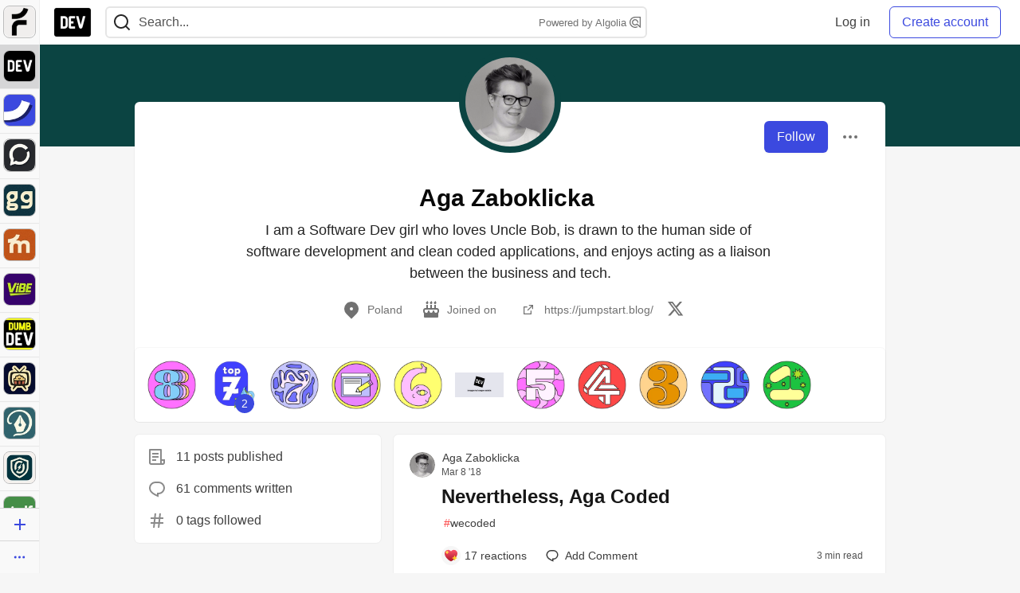

--- FILE ---
content_type: text/html; charset=utf-8
request_url: https://dev.to/agazaboklicka
body_size: 23729
content:
<!DOCTYPE html>
<html lang="en">
  <head>
    <meta charset="utf-8">
    <title>Aga Zaboklicka - DEV Community</title>
    
  <link rel="canonical" href="https://dev.to/agazaboklicka" />
<meta name="description" content="I am a Software Dev girl who loves Uncle Bob, is drawn to the human side of software development and clean coded applications, and enjoys acting as a liaison between the business and tech.">
<meta name="keywords" content="software development, engineering, rails, javascript, ruby">

<meta property="og:type" content="website" />
<meta property="og:url" content="https://dev.to/agazaboklicka" />
<meta property="og:title" content="Aga Zaboklicka — DEV Community Profile" />
<meta property="og:image" content="https://dev-to-uploads.s3.amazonaws.com/uploads/articles/3otvb2z646ytpt1hl2rv.jpg" />
<meta property="og:description" content="I am a Software Dev girl who loves Uncle Bob, is drawn to the human side of software development and clean coded applications, and enjoys acting as a liaison between the business and tech." />
<meta property="og:site_name" content="DEV Community" />
<meta name="twitter:card" content="summary_large_image">
<meta name="twitter:site" content="@thepracticaldev">
<meta name="twitter:creator" content="@agazaboklicka">
<meta name="twitter:title" content="Aga Zaboklicka — DEV Community Profile">
<meta name="twitter:description" content="I am a Software Dev girl who loves Uncle Bob, is drawn to the human side of software development and clean coded applications, and enjoys acting as a liaison between the business and tech.">
<meta name="twitter:image:src" content="https://dev-to-uploads.s3.amazonaws.com/uploads/articles/3otvb2z646ytpt1hl2rv.jpg" />
  <link rel="alternate" type="application/rss+xml" title="DEV Community RSS Feed" href="https://dev.to/feed/agazaboklicka" />


      <meta name="last-updated" content="2026-01-19 12:24:31 UTC">
      <meta name="user-signed-in" content="false">
      <meta name="head-cached-at" content="1768825471">
      <meta name="environment" content="production">
      <link rel="stylesheet" href="https://assets.dev.to/assets/minimal-044fc0591881caab0b36d4290b5fda0e31f8f3762e63d2e084a7ad8e34ad0f35.css" media="all" id="main-minimal-stylesheet" />
<link rel="stylesheet" href="https://assets.dev.to/assets/views-c7218f14065ddf63ad3cbc57904019aca23aedfdaa05f2154e3a9c05cd3a4fd2.css" media="all" id="main-views-stylesheet" />
<link rel="stylesheet" href="https://assets.dev.to/assets/crayons-98d64176d3c80084bfc156b30d3cb255984cf0534815e2f01dba15c82604ea30.css" media="all" id="main-crayons-stylesheet" />

      <script src="https://assets.dev.to/assets/base-49a8fe4e07d8957dd667d261ec816890c300d63637698ea97a4da989fa01eeef.js" defer="defer"></script>
<script src="https://assets.dev.to/assets/application-7258612fccf5d56314a6e4ad1898b4f818f474c4bb3485e302428d489a769a17.js" defer="defer"></script>
<script src="https://assets.dev.to/assets/baseInitializers-2f0777a6d67046056f9f42665560ce072de3801292674358ddbad6e135c1891d.js" defer="defer"></script>
<script src="https://assets.dev.to/assets/baseTracking-b6bf73e5ee66633e151e7d5b7c6bbccedfa4c59e3615be97b98c4c0f543ddae7.js" defer="defer"></script>
<script src="https://assets.dev.to/assets/followButtons-a29380c2c88136b97b2b5e63e94614ff7458fc72e07cffa7b6153831c28a40d2.js" defer="defer"></script>

        <meta name="search-script" content="https://assets.dev.to/assets/Search-47b78c90427318f3a0e6fb7266d267b81e2bfe6e124e47aafdb9a513670fa8bc.js">
      <meta name="viewport" content="width=device-width, initial-scale=1.0, viewport-fit=cover">
      <link rel="icon" type="image/x-icon" href="https://media2.dev.to/dynamic/image/width=32,height=,fit=scale-down,gravity=auto,format=auto/https%3A%2F%2Fdev-to-uploads.s3.amazonaws.com%2Fuploads%2Farticles%2F8j7kvp660rqzt99zui8e.png" />
      <link rel="apple-touch-icon" href="https://media2.dev.to/dynamic/image/width=180,height=,fit=scale-down,gravity=auto,format=auto/https%3A%2F%2Fdev-to-uploads.s3.amazonaws.com%2Fuploads%2Farticles%2F8j7kvp660rqzt99zui8e.png">
      <link rel="apple-touch-icon" sizes="152x152" href="https://media2.dev.to/dynamic/image/width=152,height=,fit=scale-down,gravity=auto,format=auto/https%3A%2F%2Fdev-to-uploads.s3.amazonaws.com%2Fuploads%2Farticles%2F8j7kvp660rqzt99zui8e.png">
      <link rel="apple-touch-icon" sizes="180x180" href="https://media2.dev.to/dynamic/image/width=180,height=,fit=scale-down,gravity=auto,format=auto/https%3A%2F%2Fdev-to-uploads.s3.amazonaws.com%2Fuploads%2Farticles%2F8j7kvp660rqzt99zui8e.png">
      <link rel="apple-touch-icon" sizes="167x167" href="https://media2.dev.to/dynamic/image/width=167,height=,fit=scale-down,gravity=auto,format=auto/https%3A%2F%2Fdev-to-uploads.s3.amazonaws.com%2Fuploads%2Farticles%2F8j7kvp660rqzt99zui8e.png">
      <link href="https://media2.dev.to/dynamic/image/width=192,height=,fit=scale-down,gravity=auto,format=auto/https%3A%2F%2Fdev-to-uploads.s3.amazonaws.com%2Fuploads%2Farticles%2F8j7kvp660rqzt99zui8e.png" rel="icon" sizes="192x192" />
      <link href="https://media2.dev.to/dynamic/image/width=128,height=,fit=scale-down,gravity=auto,format=auto/https%3A%2F%2Fdev-to-uploads.s3.amazonaws.com%2Fuploads%2Farticles%2F8j7kvp660rqzt99zui8e.png" rel="icon" sizes="128x128" />
      <meta name="apple-mobile-web-app-title" content="dev.to">
      <meta name="application-name" content="dev.to">
      <meta name="theme-color" content="#ffffff" media="(prefers-color-scheme: light)">
      <meta name="theme-color" content="#000000" media="(prefers-color-scheme: dark)">
      <link rel="search" href="https://dev.to/open-search.xml" type="application/opensearchdescription+xml" title="DEV Community" />

      <meta property="forem:name" content="DEV Community" />
      <meta property="forem:logo" content="https://media2.dev.to/dynamic/image/width=512,height=,fit=scale-down,gravity=auto,format=auto/https%3A%2F%2Fdev-to-uploads.s3.amazonaws.com%2Fuploads%2Farticles%2F8j7kvp660rqzt99zui8e.png" />
      <meta property="forem:domain" content="dev.to" />
    
  </head>
      <body
        class="sans-serif-article-body default-header"
        data-user-status="logged-out"
        data-is-root-subforem=""
          data-subforem-id="1"
        data-side-nav-visible="true"
        data-community-name="DEV Community"
        data-subscription-icon="https://assets.dev.to/assets/subscription-icon-805dfa7ac7dd660f07ed8d654877270825b07a92a03841aa99a1093bd00431b2.png"
        data-locale="en"
        data-honeybadger-key="hbp_nqu4Y66HuEKlD6YRGssZuRQnPOjDm50J8Zkr"
        data-deployed-at="2026-01-16T21:43:34Z"
        data-latest-commit-id="50291db33e1e6c799a34016bf8f3da63fc411902"
        data-ga-tracking="UA-71991109-1"
        data-cookie-banner-user-context="logged_out_only"
        data-cookie-banner-platform-context="off"
        data-algolia-id="PRSOBFP46H"
        data-algolia-search-key="9aa7d31610cba78851c9b1f63776a9dd"
        data-algolia-display="true"
        data-dynamic-url-component="bmar11"
        data-ga4-tracking-id="G-TYEM8Y3JN3">
        
        <script>
          if (navigator.userAgent === 'ForemWebView/1' || window.frameElement) {
            document.body.classList.add("hidden-shell");
          }
        </script>

        <link rel="stylesheet" href="https://assets.dev.to/assets/minimal-044fc0591881caab0b36d4290b5fda0e31f8f3762e63d2e084a7ad8e34ad0f35.css" media="all" id="secondary-minimal-stylesheet" />
<link rel="stylesheet" href="https://assets.dev.to/assets/views-c7218f14065ddf63ad3cbc57904019aca23aedfdaa05f2154e3a9c05cd3a4fd2.css" media="all" id="secondary-views-stylesheet" />
<link rel="stylesheet" href="https://assets.dev.to/assets/crayons-98d64176d3c80084bfc156b30d3cb255984cf0534815e2f01dba15c82604ea30.css" media="all" id="secondary-crayons-stylesheet" />

        <div id="body-styles">
          <style>
            :root {
              --accent-brand-lighter-rgb: 80, 99, 301;
              --accent-brand-rgb: 59, 73, 223;
              --accent-brand-darker-rgb: 47, 58, 178;
            }
          </style>
        </div>
        <div id="audiocontent" data-podcast="">
          
        </div>
            <nav id="main-side-bar" class="crayons-side-nav">
  <div class="crayons-side-nav__scrollable">
    <div id="main-sidebar-dropdown-trigger-35" aria-controls="main-sidebar-dropdown-35" data-sidebar-trigger="true" class="crayons-side-nav__item">
      <a class="crayons-side-nav-link" href="//forem.com" rel="noopener noreferrer" id="root-subforem-link" data-sidebar-subforem-id="35">
        <img src="https://media2.dev.to/dynamic/image/width=65,height=,fit=scale-down,gravity=auto,format=auto/https%3A%2F%2Fdev-to-uploads.s3.amazonaws.com%2Fuploads%2Farticles%2Fwalhydbusoe2o1pzxfwj.png" alt="Forem Logo" style="width: 100%; height: auto;">
      </a>
        <div class="profile-preview-card__content profile-preview-card__content--list crayons-dropdown p-4 pt-0 branded-7" id="root-feed-card">
          <header class="crayons-card__header">
            <h3 class="crayons-subtitle-2">
              Forem Feed
            </h3>
            <div class="fs-xs color-base-70">
              Follow new Subforems to improve your feed
            </div>
          </header>
          <div id="main-side-feed" class="crayons-card crayons-card--secondary crayons-layout__content">
          </div>
        </div>
    </div>
    <div id="main-sidebar-dropdown-trigger-1" aria-controls="main-sidebar-dropdown-1" data-sidebar-trigger="true" class="crayons-side-nav__item">
      <a class="crayons-side-nav-link" href="//dev.to" rel="noopener noreferrer" id="" data-sidebar-subforem-id="1">
        <img src="https://media2.dev.to/dynamic/image/width=65,height=,fit=scale-down,gravity=auto,format=auto/https%3A%2F%2Fdev-to-uploads.s3.amazonaws.com%2Fuploads%2Farticles%2F8j7kvp660rqzt99zui8e.png" alt="DEV Community Logo" style="width: 100%; height: auto;">
      </a>
        <div class="profile-preview-card__content crayons-dropdown p-4 pt-0 branded-7">
          <a href="//dev.to">
            <img src="https://media2.dev.to/dynamic/image/width=440,height=,fit=scale-down,gravity=auto,format=auto/https%3A%2F%2Fdev-to-uploads.s3.amazonaws.com%2Fuploads%2Farticles%2F3otvb2z646ytpt1hl2rv.jpg" class="crayons-side-nav__item-cover crayons-side-nav__item-cover--main" style="aspect-ratio: 10 / 5" alt="DEV Community Main Image">
          </a>
          <h3 class="py-2">
            <a href="//dev.to">DEV Community</a>
          </h3>
          <button name="button" type="button" data-info="{&quot;className&quot;:&quot;Subforem&quot;,&quot;style&quot;:&quot;&quot;,&quot;id&quot;:1,&quot;name&quot;:&quot;DEV Community&quot;}" class="crayons-btn follow-action-button whitespace-nowrap w-100 follow-subforem " aria-label="Follow Subforem: DEV Community" aria-pressed="false">Follow</button>
          <p class="crayons-text py-2 fs-s">
            A space to discuss and keep up software development and manage your software career
          </p>
        </div>
    </div>
    <div id="main-sidebar-dropdown-trigger-36" aria-controls="main-sidebar-dropdown-36" data-sidebar-trigger="true" class="crayons-side-nav__item">
      <a class="crayons-side-nav-link" href="//future.forem.com" rel="noopener noreferrer" id="" data-sidebar-subforem-id="36">
        <img src="https://media2.dev.to/dynamic/image/width=65,height=,fit=scale-down,gravity=auto,format=auto/https%3A%2F%2Fdev-to-uploads.s3.amazonaws.com%2Fuploads%2Farticles%2F9xjsbjb3ulcgpx932599.png" alt="Future Logo" style="width: 100%; height: auto;">
      </a>
        <div class="profile-preview-card__content crayons-dropdown p-4 pt-0 branded-7">
          <a href="//future.forem.com">
            <img src="https://media2.dev.to/dynamic/image/width=440,height=,fit=scale-down,gravity=auto,format=auto/https%3A%2F%2Fdev-to-uploads.s3.amazonaws.com%2Fuploads%2Farticles%2Frnip9mvroe4n1spfm43q.png" class="crayons-side-nav__item-cover crayons-side-nav__item-cover--main" style="aspect-ratio: 10 / 5" alt="Future Main Image">
          </a>
          <h3 class="py-2">
            <a href="//future.forem.com">Future</a>
          </h3>
          <button name="button" type="button" data-info="{&quot;className&quot;:&quot;Subforem&quot;,&quot;style&quot;:&quot;&quot;,&quot;id&quot;:36,&quot;name&quot;:&quot;Future&quot;}" class="crayons-btn follow-action-button whitespace-nowrap w-100 follow-subforem " aria-label="Follow Subforem: Future" aria-pressed="false">Follow</button>
          <p class="crayons-text py-2 fs-s">
            News and discussion of science and technology such as AI, VR, cryptocurrency, quantum computing, and more.
          </p>
        </div>
    </div>
    <div id="main-sidebar-dropdown-trigger-60" aria-controls="main-sidebar-dropdown-60" data-sidebar-trigger="true" class="crayons-side-nav__item">
      <a class="crayons-side-nav-link" href="//open.forem.com" rel="noopener noreferrer" id="" data-sidebar-subforem-id="60">
        <img src="https://media2.dev.to/dynamic/image/width=65,height=,fit=scale-down,gravity=auto,format=auto/https%3A%2F%2Fdev-to-uploads.s3.amazonaws.com%2Fuploads%2Farticles%2Fg8k8nlv7yl97085q8agp.png" alt="Open Forem Logo" style="width: 100%; height: auto;">
      </a>
        <div class="profile-preview-card__content crayons-dropdown p-4 pt-0 branded-7">
          <a href="//open.forem.com">
            <img src="https://media2.dev.to/dynamic/image/width=440,height=,fit=scale-down,gravity=auto,format=auto/https%3A%2F%2Fdev-to-uploads.s3.amazonaws.com%2Fuploads%2Farticles%2F9azopgwnjjpkgvtn5nux.png" class="crayons-side-nav__item-cover crayons-side-nav__item-cover--main" style="aspect-ratio: 10 / 5" alt="Open Forem Main Image">
          </a>
          <h3 class="py-2">
            <a href="//open.forem.com">Open Forem</a>
          </h3>
          <button name="button" type="button" data-info="{&quot;className&quot;:&quot;Subforem&quot;,&quot;style&quot;:&quot;&quot;,&quot;id&quot;:60,&quot;name&quot;:&quot;Open Forem&quot;}" class="crayons-btn follow-action-button whitespace-nowrap w-100 follow-subforem " aria-label="Follow Subforem: Open Forem" aria-pressed="false">Follow</button>
          <p class="crayons-text py-2 fs-s">
            A general discussion space for the Forem community. If it doesn&#39;t have a home elsewhere, it belongs here
          </p>
        </div>
    </div>
    <div id="main-sidebar-dropdown-trigger-43" aria-controls="main-sidebar-dropdown-43" data-sidebar-trigger="true" class="crayons-side-nav__item">
      <a class="crayons-side-nav-link" href="//gg.forem.com" rel="noopener noreferrer" id="" data-sidebar-subforem-id="43">
        <img src="https://media2.dev.to/dynamic/image/width=65,height=,fit=scale-down,gravity=auto,format=auto/https%3A%2F%2Fdev-to-uploads.s3.amazonaws.com%2Fuploads%2Farticles%2Fd89n749pwv3d05i93pfd.png" alt="Gamers Forem Logo" style="width: 100%; height: auto;">
      </a>
        <div class="profile-preview-card__content crayons-dropdown p-4 pt-0 branded-7">
          <a href="//gg.forem.com">
            <img src="https://media2.dev.to/dynamic/image/width=440,height=,fit=scale-down,gravity=auto,format=auto/https%3A%2F%2Fdev-to-uploads.s3.amazonaws.com%2Fuploads%2Farticles%2Fgg6i5z7ureeu96cayz19.png" class="crayons-side-nav__item-cover crayons-side-nav__item-cover--main" style="aspect-ratio: 10 / 5" alt="Gamers Forem Main Image">
          </a>
          <h3 class="py-2">
            <a href="//gg.forem.com">Gamers Forem</a>
          </h3>
          <button name="button" type="button" data-info="{&quot;className&quot;:&quot;Subforem&quot;,&quot;style&quot;:&quot;&quot;,&quot;id&quot;:43,&quot;name&quot;:&quot;Gamers Forem&quot;}" class="crayons-btn follow-action-button whitespace-nowrap w-100 follow-subforem " aria-label="Follow Subforem: Gamers Forem" aria-pressed="false">Follow</button>
          <p class="crayons-text py-2 fs-s">
            An inclusive community for gaming enthusiasts
          </p>
        </div>
    </div>
    <div id="main-sidebar-dropdown-trigger-42" aria-controls="main-sidebar-dropdown-42" data-sidebar-trigger="true" class="crayons-side-nav__item">
      <a class="crayons-side-nav-link" href="//music.forem.com" rel="noopener noreferrer" id="" data-sidebar-subforem-id="42">
        <img src="https://media2.dev.to/dynamic/image/width=65,height=,fit=scale-down,gravity=auto,format=auto/https%3A%2F%2Fdev-to-uploads.s3.amazonaws.com%2Fuploads%2Farticles%2Feyc812o5ed0he648y218.png" alt="Music Forem Logo" style="width: 100%; height: auto;">
      </a>
        <div class="profile-preview-card__content crayons-dropdown p-4 pt-0 branded-7">
          <a href="//music.forem.com">
            <img src="https://media2.dev.to/dynamic/image/width=440,height=,fit=scale-down,gravity=auto,format=auto/https%3A%2F%2Fdev-to-uploads.s3.amazonaws.com%2Fuploads%2Farticles%2Fqji7l84bi520qypekh4t.png" class="crayons-side-nav__item-cover crayons-side-nav__item-cover--main" style="aspect-ratio: 10 / 5" alt="Music Forem Main Image">
          </a>
          <h3 class="py-2">
            <a href="//music.forem.com">Music Forem</a>
          </h3>
          <button name="button" type="button" data-info="{&quot;className&quot;:&quot;Subforem&quot;,&quot;style&quot;:&quot;&quot;,&quot;id&quot;:42,&quot;name&quot;:&quot;Music Forem&quot;}" class="crayons-btn follow-action-button whitespace-nowrap w-100 follow-subforem " aria-label="Follow Subforem: Music Forem" aria-pressed="false">Follow</button>
          <p class="crayons-text py-2 fs-s">
            From composing and gigging to gear, hot music takes, and everything in between.
          </p>
        </div>
    </div>
    <div id="main-sidebar-dropdown-trigger-44" aria-controls="main-sidebar-dropdown-44" data-sidebar-trigger="true" class="crayons-side-nav__item">
      <a class="crayons-side-nav-link" href="//vibe.forem.com" rel="noopener noreferrer" id="" data-sidebar-subforem-id="44">
        <img src="https://media2.dev.to/dynamic/image/width=65,height=,fit=scale-down,gravity=auto,format=auto/https%3A%2F%2Fdev-to-uploads.s3.amazonaws.com%2Fuploads%2Farticles%2Fzhktp1xvmpf29y860wd3.png" alt="Vibe Coding Forem Logo" style="width: 100%; height: auto;">
      </a>
        <div class="profile-preview-card__content crayons-dropdown p-4 pt-0 branded-7">
          <a href="//vibe.forem.com">
            <img src="https://media2.dev.to/dynamic/image/width=440,height=,fit=scale-down,gravity=auto,format=auto/https%3A%2F%2Fdev-to-uploads.s3.amazonaws.com%2Fuploads%2Farticles%2Fetixkjcs50ddkp6wlv4p.png" class="crayons-side-nav__item-cover crayons-side-nav__item-cover--main" style="aspect-ratio: 10 / 5" alt="Vibe Coding Forem Main Image">
          </a>
          <h3 class="py-2">
            <a href="//vibe.forem.com">Vibe Coding Forem</a>
          </h3>
          <button name="button" type="button" data-info="{&quot;className&quot;:&quot;Subforem&quot;,&quot;style&quot;:&quot;&quot;,&quot;id&quot;:44,&quot;name&quot;:&quot;Vibe Coding Forem&quot;}" class="crayons-btn follow-action-button whitespace-nowrap w-100 follow-subforem " aria-label="Follow Subforem: Vibe Coding Forem" aria-pressed="false">Follow</button>
          <p class="crayons-text py-2 fs-s">
            Discussing AI software development, and showing off what we&#39;re building.
          </p>
        </div>
    </div>
    <div id="main-sidebar-dropdown-trigger-41" aria-controls="main-sidebar-dropdown-41" data-sidebar-trigger="true" class="crayons-side-nav__item">
      <a class="crayons-side-nav-link" href="//dumb.dev.to" rel="noopener noreferrer" id="" data-sidebar-subforem-id="41">
        <img src="https://media2.dev.to/dynamic/image/width=65,height=,fit=scale-down,gravity=auto,format=auto/https%3A%2F%2Fdev-to-uploads.s3.amazonaws.com%2Fuploads%2Farticles%2Finbbclsxtvxdfo0p2n66.png" alt="DUMB DEV Community Logo" style="width: 100%; height: auto;">
      </a>
        <div class="profile-preview-card__content crayons-dropdown p-4 pt-0 branded-7">
          <a href="//dumb.dev.to">
            <img src="https://media2.dev.to/dynamic/image/width=440,height=,fit=scale-down,gravity=auto,format=auto/https%3A%2F%2Fdev-to-uploads.s3.amazonaws.com%2Fuploads%2Farticles%2Fvb6sq9t5ehunzj4r4695.png" class="crayons-side-nav__item-cover crayons-side-nav__item-cover--main" style="aspect-ratio: 10 / 5" alt="DUMB DEV Community Main Image">
          </a>
          <h3 class="py-2">
            <a href="//dumb.dev.to">DUMB DEV Community</a>
          </h3>
          <button name="button" type="button" data-info="{&quot;className&quot;:&quot;Subforem&quot;,&quot;style&quot;:&quot;&quot;,&quot;id&quot;:41,&quot;name&quot;:&quot;DUMB DEV Community&quot;}" class="crayons-btn follow-action-button whitespace-nowrap w-100 follow-subforem " aria-label="Follow Subforem: DUMB DEV Community" aria-pressed="false">Follow</button>
          <p class="crayons-text py-2 fs-s">
            Memes and software development shitposting
          </p>
        </div>
    </div>
    <div id="main-sidebar-dropdown-trigger-46" aria-controls="main-sidebar-dropdown-46" data-sidebar-trigger="true" class="crayons-side-nav__item">
      <a class="crayons-side-nav-link" href="//popcorn.forem.com" rel="noopener noreferrer" id="" data-sidebar-subforem-id="46">
        <img src="https://media2.dev.to/dynamic/image/width=65,height=,fit=scale-down,gravity=auto,format=auto/https%3A%2F%2Fdev-to-uploads.s3.amazonaws.com%2Fuploads%2Farticles%2Fmkwem77uxpvir9vy9eeu.png" alt="Popcorn Movies and TV Logo" style="width: 100%; height: auto;">
      </a>
        <div class="profile-preview-card__content crayons-dropdown p-4 pt-0 branded-7">
          <a href="//popcorn.forem.com">
            <img src="https://media2.dev.to/dynamic/image/width=440,height=,fit=scale-down,gravity=auto,format=auto/https%3A%2F%2Fdev-to-uploads.s3.amazonaws.com%2Fuploads%2Farticles%2Fi8rwbqi6l4wln8kbx606.png" class="crayons-side-nav__item-cover crayons-side-nav__item-cover--main" style="aspect-ratio: 10 / 5" alt="Popcorn Movies and TV Main Image">
          </a>
          <h3 class="py-2">
            <a href="//popcorn.forem.com">Popcorn Movies and TV</a>
          </h3>
          <button name="button" type="button" data-info="{&quot;className&quot;:&quot;Subforem&quot;,&quot;style&quot;:&quot;&quot;,&quot;id&quot;:46,&quot;name&quot;:&quot;Popcorn Movies and TV&quot;}" class="crayons-btn follow-action-button whitespace-nowrap w-100 follow-subforem " aria-label="Follow Subforem: Popcorn Movies and TV" aria-pressed="false">Follow</button>
          <p class="crayons-text py-2 fs-s">
            Movie and TV enthusiasm, criticism and everything in-between.
          </p>
        </div>
    </div>
    <div id="main-sidebar-dropdown-trigger-48" aria-controls="main-sidebar-dropdown-48" data-sidebar-trigger="true" class="crayons-side-nav__item">
      <a class="crayons-side-nav-link" href="//design.forem.com" rel="noopener noreferrer" id="" data-sidebar-subforem-id="48">
        <img src="https://media2.dev.to/dynamic/image/width=65,height=,fit=scale-down,gravity=auto,format=auto/https%3A%2F%2Fdev-to-uploads.s3.amazonaws.com%2Fuploads%2Farticles%2Ff83jl8yxfp6c5srbo02f.png" alt="Design Community Logo" style="width: 100%; height: auto;">
      </a>
        <div class="profile-preview-card__content crayons-dropdown p-4 pt-0 branded-7">
          <a href="//design.forem.com">
            <img src="https://media2.dev.to/dynamic/image/width=440,height=,fit=scale-down,gravity=auto,format=auto/https%3A%2F%2Fdev-to-uploads.s3.amazonaws.com%2Fuploads%2Farticles%2Fujjn1ap9mpq8bwzn76em.png" class="crayons-side-nav__item-cover crayons-side-nav__item-cover--main" style="aspect-ratio: 10 / 5" alt="Design Community Main Image">
          </a>
          <h3 class="py-2">
            <a href="//design.forem.com">Design Community</a>
          </h3>
          <button name="button" type="button" data-info="{&quot;className&quot;:&quot;Subforem&quot;,&quot;style&quot;:&quot;&quot;,&quot;id&quot;:48,&quot;name&quot;:&quot;Design Community&quot;}" class="crayons-btn follow-action-button whitespace-nowrap w-100 follow-subforem " aria-label="Follow Subforem: Design Community" aria-pressed="false">Follow</button>
          <p class="crayons-text py-2 fs-s">
            Web design, graphic design and everything in-between
          </p>
        </div>
    </div>
    <div id="main-sidebar-dropdown-trigger-59" aria-controls="main-sidebar-dropdown-59" data-sidebar-trigger="true" class="crayons-side-nav__item">
      <a class="crayons-side-nav-link" href="//zeroday.forem.com" rel="noopener noreferrer" id="" data-sidebar-subforem-id="59">
        <img src="https://media2.dev.to/dynamic/image/width=65,height=,fit=scale-down,gravity=auto,format=auto/https%3A%2F%2Fdev-to-uploads.s3.amazonaws.com%2Fuploads%2Farticles%2Fdmn0m1ocwggrdvsma2cm.png" alt="Security Forem Logo" style="width: 100%; height: auto;">
      </a>
        <div class="profile-preview-card__content crayons-dropdown p-4 pt-0 branded-7">
          <a href="//zeroday.forem.com">
            <img src="https://media2.dev.to/dynamic/image/width=440,height=,fit=scale-down,gravity=auto,format=auto/https%3A%2F%2Fdev-to-uploads.s3.amazonaws.com%2Fuploads%2Farticles%2Fhlhtmj657f6j9nh8mxwm.png" class="crayons-side-nav__item-cover crayons-side-nav__item-cover--main" style="aspect-ratio: 10 / 5" alt="Security Forem Main Image">
          </a>
          <h3 class="py-2">
            <a href="//zeroday.forem.com">Security Forem</a>
          </h3>
          <button name="button" type="button" data-info="{&quot;className&quot;:&quot;Subforem&quot;,&quot;style&quot;:&quot;&quot;,&quot;id&quot;:59,&quot;name&quot;:&quot;Security Forem&quot;}" class="crayons-btn follow-action-button whitespace-nowrap w-100 follow-subforem " aria-label="Follow Subforem: Security Forem" aria-pressed="false">Follow</button>
          <p class="crayons-text py-2 fs-s">
            Your central hub for all things security. From ethical hacking and CTFs to GRC and career development, for beginners and pros alike
          </p>
        </div>
    </div>
    <div id="main-sidebar-dropdown-trigger-47" aria-controls="main-sidebar-dropdown-47" data-sidebar-trigger="true" class="crayons-side-nav__item">
      <a class="crayons-side-nav-link" href="//golf.forem.com" rel="noopener noreferrer" id="" data-sidebar-subforem-id="47">
        <img src="https://media2.dev.to/dynamic/image/width=65,height=,fit=scale-down,gravity=auto,format=auto/https%3A%2F%2Fdev-to-uploads.s3.amazonaws.com%2Fuploads%2Farticles%2Fnijx8yj8r5psetuqsw5z.png" alt="Golf Forem Logo" style="width: 100%; height: auto;">
      </a>
        <div class="profile-preview-card__content crayons-dropdown p-4 pt-0 branded-7">
          <a href="//golf.forem.com">
            <img src="https://media2.dev.to/dynamic/image/width=440,height=,fit=scale-down,gravity=auto,format=auto/https%3A%2F%2Fdev-to-uploads.s3.amazonaws.com%2Fuploads%2Farticles%2Fp2khtue7prp0t5p0pouh.png" class="crayons-side-nav__item-cover crayons-side-nav__item-cover--main" style="aspect-ratio: 10 / 5" alt="Golf Forem Main Image">
          </a>
          <h3 class="py-2">
            <a href="//golf.forem.com">Golf Forem</a>
          </h3>
          <button name="button" type="button" data-info="{&quot;className&quot;:&quot;Subforem&quot;,&quot;style&quot;:&quot;&quot;,&quot;id&quot;:47,&quot;name&quot;:&quot;Golf Forem&quot;}" class="crayons-btn follow-action-button whitespace-nowrap w-100 follow-subforem " aria-label="Follow Subforem: Golf Forem" aria-pressed="false">Follow</button>
          <p class="crayons-text py-2 fs-s">
            A community of golfers and golfing enthusiasts
          </p>
        </div>
    </div>
    <div id="main-sidebar-dropdown-trigger-55" aria-controls="main-sidebar-dropdown-55" data-sidebar-trigger="true" class="crayons-side-nav__item">
      <a class="crayons-side-nav-link" href="//crypto.forem.com" rel="noopener noreferrer" id="" data-sidebar-subforem-id="55">
        <img src="https://media2.dev.to/dynamic/image/width=65,height=,fit=scale-down,gravity=auto,format=auto/https%3A%2F%2Fdev-to-uploads.s3.amazonaws.com%2Fuploads%2Farticles%2Fzbfoyqjor9xqe5xtqani.png" alt="Crypto Forem Logo" style="width: 100%; height: auto;">
      </a>
        <div class="profile-preview-card__content crayons-dropdown p-4 pt-0 branded-7">
          <a href="//crypto.forem.com">
            <img src="https://media2.dev.to/dynamic/image/width=440,height=,fit=scale-down,gravity=auto,format=auto/https%3A%2F%2Fdev-to-uploads.s3.amazonaws.com%2Fuploads%2Farticles%2Fg0rowhjp8x0bqzdsmq0w.png" class="crayons-side-nav__item-cover crayons-side-nav__item-cover--main" style="aspect-ratio: 10 / 5" alt="Crypto Forem Main Image">
          </a>
          <h3 class="py-2">
            <a href="//crypto.forem.com">Crypto Forem</a>
          </h3>
          <button name="button" type="button" data-info="{&quot;className&quot;:&quot;Subforem&quot;,&quot;style&quot;:&quot;&quot;,&quot;id&quot;:55,&quot;name&quot;:&quot;Crypto Forem&quot;}" class="crayons-btn follow-action-button whitespace-nowrap w-100 follow-subforem " aria-label="Follow Subforem: Crypto Forem" aria-pressed="false">Follow</button>
          <p class="crayons-text py-2 fs-s">
            A collaborative community for all things Crypto—from Bitcoin to protocol development and DeFi to NFTs and market analysis.
          </p>
        </div>
    </div>
    <div id="main-sidebar-dropdown-trigger-61" aria-controls="main-sidebar-dropdown-61" data-sidebar-trigger="true" class="crayons-side-nav__item">
      <a class="crayons-side-nav-link" href="//parenting.forem.com" rel="noopener noreferrer" id="" data-sidebar-subforem-id="61">
        <img src="https://media2.dev.to/dynamic/image/width=65,height=,fit=scale-down,gravity=auto,format=auto/https%3A%2F%2Fdev-to-uploads.s3.amazonaws.com%2Fuploads%2Fsubforem_images%2Fmain_logo_5A1ZlPe69YTXNRsAxCXK.png" alt="Parenting Logo" style="width: 100%; height: auto;">
      </a>
        <div class="profile-preview-card__content crayons-dropdown p-4 pt-0 branded-7">
          <a href="//parenting.forem.com">
            <img src="https://media2.dev.to/dynamic/image/width=440,height=,fit=scale-down,gravity=auto,format=auto/https%3A%2F%2Fdev-to-uploads.s3.amazonaws.com%2Fuploads%2Fsubforem_images%2Fsocial_card_rFghJWhbtJWReC430aDM.png" class="crayons-side-nav__item-cover crayons-side-nav__item-cover--main" style="aspect-ratio: 10 / 5" alt="Parenting Main Image">
          </a>
          <h3 class="py-2">
            <a href="//parenting.forem.com">Parenting</a>
          </h3>
          <button name="button" type="button" data-info="{&quot;className&quot;:&quot;Subforem&quot;,&quot;style&quot;:&quot;&quot;,&quot;id&quot;:61,&quot;name&quot;:&quot;Parenting&quot;}" class="crayons-btn follow-action-button whitespace-nowrap w-100 follow-subforem " aria-label="Follow Subforem: Parenting" aria-pressed="false">Follow</button>
          <p class="crayons-text py-2 fs-s">
            A place for parents to the share the joys, challenges, and wisdom that come from raising kids. We&#39;re here for them and for each other.
          </p>
        </div>
    </div>
    <div id="main-sidebar-dropdown-trigger-39" aria-controls="main-sidebar-dropdown-39" data-sidebar-trigger="true" class="crayons-side-nav__item">
      <a class="crayons-side-nav-link" href="//core.forem.com" rel="noopener noreferrer" id="" data-sidebar-subforem-id="39">
        <img src="https://media2.dev.to/dynamic/image/width=65,height=,fit=scale-down,gravity=auto,format=auto/https%3A%2F%2Fdev-to-uploads.s3.amazonaws.com%2Fuploads%2Farticles%2Fupzbzgpb13b3e0dfxf51.png" alt="Forem Core Logo" style="width: 100%; height: auto;">
      </a>
        <div class="profile-preview-card__content crayons-dropdown p-4 pt-0 branded-7">
          <a href="//core.forem.com">
            <img src="https://media2.dev.to/dynamic/image/width=440,height=,fit=scale-down,gravity=auto,format=auto/https%3A%2F%2Fdev-to-uploads.s3.amazonaws.com%2Fuploads%2Farticles%2F7qi7bzwq9yok35no2owa.png" class="crayons-side-nav__item-cover crayons-side-nav__item-cover--main" style="aspect-ratio: 10 / 5" alt="Forem Core Main Image">
          </a>
          <h3 class="py-2">
            <a href="//core.forem.com">Forem Core</a>
          </h3>
          <button name="button" type="button" data-info="{&quot;className&quot;:&quot;Subforem&quot;,&quot;style&quot;:&quot;&quot;,&quot;id&quot;:39,&quot;name&quot;:&quot;Forem Core&quot;}" class="crayons-btn follow-action-button whitespace-nowrap w-100 follow-subforem " aria-label="Follow Subforem: Forem Core" aria-pressed="false">Follow</button>
          <p class="crayons-text py-2 fs-s">
            Discussing the core forem open source software project — features, bugs, performance, self-hosting.
          </p>
        </div>
    </div>
    <div id="main-sidebar-dropdown-trigger-51" aria-controls="main-sidebar-dropdown-51" data-sidebar-trigger="true" class="crayons-side-nav__item">
      <a class="crayons-side-nav-link" href="//maker.forem.com" rel="noopener noreferrer" id="" data-sidebar-subforem-id="51">
        <img src="https://media2.dev.to/dynamic/image/width=65,height=,fit=scale-down,gravity=auto,format=auto/https%3A%2F%2Fdev-to-uploads.s3.amazonaws.com%2Fuploads%2Farticles%2F7mwsgj74kx4dn0fliwh7.png" alt="Maker Forem Logo" style="width: 100%; height: auto;">
      </a>
        <div class="profile-preview-card__content crayons-dropdown p-4 pt-0 branded-7">
          <a href="//maker.forem.com">
            <img src="https://media2.dev.to/dynamic/image/width=440,height=,fit=scale-down,gravity=auto,format=auto/https%3A%2F%2Fdev-to-uploads.s3.amazonaws.com%2Fuploads%2Farticles%2F01bkopv3unqemfs036vr.png" class="crayons-side-nav__item-cover crayons-side-nav__item-cover--main" style="aspect-ratio: 10 / 5" alt="Maker Forem Main Image">
          </a>
          <h3 class="py-2">
            <a href="//maker.forem.com">Maker Forem</a>
          </h3>
          <button name="button" type="button" data-info="{&quot;className&quot;:&quot;Subforem&quot;,&quot;style&quot;:&quot;&quot;,&quot;id&quot;:51,&quot;name&quot;:&quot;Maker Forem&quot;}" class="crayons-btn follow-action-button whitespace-nowrap w-100 follow-subforem " aria-label="Follow Subforem: Maker Forem" aria-pressed="false">Follow</button>
          <p class="crayons-text py-2 fs-s">
            A community for makers, hobbyists, and professionals to discuss Arduino, Raspberry Pi, 3D printing, and much more.
          </p>
        </div>
    </div>
    <div id="main-sidebar-dropdown-trigger-63" aria-controls="main-sidebar-dropdown-63" data-sidebar-trigger="true" class="crayons-side-nav__item">
      <a class="crayons-side-nav-link" href="//hmpljs.forem.com" rel="noopener noreferrer" id="" data-sidebar-subforem-id="63">
        <img src="https://media2.dev.to/dynamic/image/width=65,height=,fit=scale-down,gravity=auto,format=auto/https%3A%2F%2Fdev-to-uploads.s3.amazonaws.com%2Fuploads%2Farticles%2F3yl1tok1l7116unun3e9.png" alt="HMPL.js Forem Logo" style="width: 100%; height: auto;">
      </a>
        <div class="profile-preview-card__content crayons-dropdown p-4 pt-0 branded-7">
          <a href="//hmpljs.forem.com">
            <img src="https://media2.dev.to/dynamic/image/width=440,height=,fit=scale-down,gravity=auto,format=auto/https%3A%2F%2Fdev-to-uploads.s3.amazonaws.com%2Fuploads%2Farticles%2F5ccjfqjnhjn866cfyngt.png" class="crayons-side-nav__item-cover crayons-side-nav__item-cover--main" style="aspect-ratio: 10 / 5" alt="HMPL.js Forem Main Image">
          </a>
          <h3 class="py-2">
            <a href="//hmpljs.forem.com">HMPL.js Forem</a>
          </h3>
          <button name="button" type="button" data-info="{&quot;className&quot;:&quot;Subforem&quot;,&quot;style&quot;:&quot;&quot;,&quot;id&quot;:63,&quot;name&quot;:&quot;HMPL.js Forem&quot;}" class="crayons-btn follow-action-button whitespace-nowrap w-100 follow-subforem " aria-label="Follow Subforem: HMPL.js Forem" aria-pressed="false">Follow</button>
          <p class="crayons-text py-2 fs-s">
            For developers using HMPL.js to build fast, lightweight web apps. A space to share projects, ask questions, and discuss server-driven templating
          </p>
        </div>
    </div>
  </div>
  <a class="crayons-side-nav__item crayons-side-nav__item--add subforems-menu-tooltip" href="/subforems/new" data-tooltip="New subforem">
    <svg xmlns="http://www.w3.org/2000/svg" fill="none" height="24" width="24" role="img" aria-labelledby="agu97scvb6tn2h1oergy0n27eseguk4m" class="crayons-icon "><title id="agu97scvb6tn2h1oergy0n27eseguk4m">Dropdown menu</title>
    <path d="M11 11V5h2v6h6v2h-6v6h-2v-6H5v-2z" fill="#08090a"></path>
</svg>

  </a>
  <a class="crayons-side-nav__item crayons-side-nav__item--menu subforems-menu-tooltip" href="/subforems" data-tooltip="View all Subforems">
    <svg xmlns="http://www.w3.org/2000/svg" width="24" height="24" viewBox="0 0 24 24" role="img" aria-labelledby="anbmgchdx98nrwonhrypssxosj9v3b1b" class="crayons-icon "><title id="anbmgchdx98nrwonhrypssxosj9v3b1b">Dropdown menu</title>
    <path fill-rule="evenodd" clip-rule="evenodd" d="M8.25 12a1.5 1.5 0 11-3 0 1.5 1.5 0 013 0zm5.25 0a1.5 1.5 0 11-3 0 1.5 1.5 0 013 0zm3.75 1.5a1.5 1.5 0 100-3 1.5 1.5 0 000 3z"></path>
</svg>

  </a>
</nav>

<script>
  (function () {
    // Utility: base64 unicode decode (for cookie payload)
    function base64DecodeUnicode(str) {
      try {
        return decodeURIComponent(
          atob(str)
            .split("")
            .map((c) => {
              return "%" + ("00" + c.charCodeAt(0).toString(16)).slice(-2);
            })
            .join(""),
        );
      } catch (e) {
        console.error("base64DecodeUnicode failed:", e);
        return null;
      }
    }

    function getCookie(name) {
      const match = document.cookie.match(
        new RegExp("(^|; )" + name.replace(/([.*+?^${}()|[\]\\])/g, "\\$1") + "=([^;]*)"),
      );
      return match ? decodeURIComponent(match[2]) : null;
    }

    function getUserFromCookie() {
      const raw = getCookie("current_user");
      if (!raw) return null;
      const decoded = base64DecodeUnicode(raw);
      if (!decoded) return null;
      try {
        return JSON.parse(decoded);
      } catch (e) {
        console.error("Parsing user from cookie failed:", e);
        return null;
      }
    }

    // --- user acquisition: prefer cookie, fallback to localStorage ---
    const storedCurrentUser = (() => {
      const fromCookie = getUserFromCookie();
      if (fromCookie) return fromCookie;
      const stored = localStorage?.getItem("current_user");
      if (!stored) return null;
      try {
        return JSON.parse(stored);
      } catch (e) {
        console.error("Parsing user from localStorage failed:", e);
        return null;
      }
    })();

    // apply authorization/display logic and reorder if present
    if (storedCurrentUser) {

      if (storedCurrentUser?.ordered_subforem_ids?.length > 0) {
        const subforemIds = storedCurrentUser.ordered_subforem_ids;
        const sidebar = document.getElementById("main-side-bar");
        const rootLink = document.getElementById("root-subforem-link");
        const rootSubforemId = rootLink?.getAttribute("data-sidebar-subforem-id");

        const subforemElements = sidebar.querySelectorAll("[data-sidebar-subforem-id]");
        const subforemMap = {};

        subforemElements.forEach((el) => {
          const id = el.getAttribute("data-sidebar-subforem-id");
          if (id !== rootSubforemId) {
            subforemMap[id] = el.closest(".crayons-side-nav__item");
          }
        });

        // remove non-root existing items
        Object.values(subforemMap).forEach((item) => {
          if (item && item.parentNode) {
            item.remove();
          }
        });

        // append in user's order (excluding root)
        const scrollableContainer = sidebar.querySelector(".crayons-side-nav__scrollable");
        subforemIds.forEach((id) => {
          if (id !== rootSubforemId && subforemMap[id]) {
            scrollableContainer.appendChild(subforemMap[id]);
          }
        });

        // append leftovers not in the user's list
        Object.keys(subforemMap).forEach((id) => {
          const parsedId = parseInt(id, 10);
          if (!subforemIds.includes(parsedId) && subforemMap[id]) {
            scrollableContainer.appendChild(subforemMap[id]);
          }
        });

        // ensure menu is last
        const menu = sidebar.querySelector(".crayons-side-nav__item--menu");
        if (menu) {
          sidebar.appendChild(menu);
        }
      }
    }

    // active subforem highlight based on current context
    const currentSubforemId = document.body.getAttribute("data-subforem-id");
    if (currentSubforemId) {
      const matching = document.querySelector(
        `[data-sidebar-subforem-id="${currentSubforemId}"]`,
      );
      if (matching) {
        matching.classList.add("active");
      }
    }
  })();
</script>

<script>
  document.addEventListener("DOMContentLoaded", () => {
    const sidebar = document.getElementById("main-side-bar");
    if (!sidebar) return;

    const items = sidebar.querySelectorAll(".crayons-side-nav__item");
    let hoverTimeout;
    let hasMoved = false;
    let lastMouseX = 0;
    let lastMouseY = 0;

    document.addEventListener("mousemove", (e) => {
      lastMouseX = e.clientX;
      lastMouseY = e.clientY;
      hasMoved = true;
    });

    items.forEach((item) => {
      item.addEventListener("mouseleave", function () {
        this.dataset.hasLeftOnce = "true";
        if (this.classList.contains("hovered")) {
          this.classList.remove("hovered");
          this.classList.add("not-hovered");
        }
      });

      item.addEventListener("mouseenter", function (e) {
        if (!hasMoved && !this.dataset.hasLeftOnce) {
          return;
        }

        const targetItem = this;
        const currentActive = sidebar.querySelector(
          ".crayons-side-nav__item.hovered",
        );

        const switchActiveState = () => {
          if (currentActive && currentActive !== targetItem) {
            currentActive.classList.remove("hovered");
            currentActive.classList.add("not-hovered");
            
            // Reset styles on the previous active item's pop-out card
            const previousPreviewCard = currentActive.querySelector(".profile-preview-card__content");
            if (previousPreviewCard) {
              previousPreviewCard.style.position = '';
              previousPreviewCard.style.left = '';
              previousPreviewCard.style.top = '';
              previousPreviewCard.style.bottom = '';
              previousPreviewCard.style.width = '';
              previousPreviewCard.style.zIndex = '';
            }
          }
          targetItem.classList.remove("not-hovered");
          targetItem.classList.add("hovered");
          let feedEl = document.getElementById('root-feed-card');
          if (feedEl) {
            feedEl.scrollTop = 0;
          }

          // --- NEW LOGIC START ---
          const previewCard = targetItem.querySelector(
            ".profile-preview-card__content",
          );
          if (previewCard) {
            const rect = targetItem.getBoundingClientRect();
            
            // Position the card relative to the viewport
            previewCard.style.position = 'fixed';
            previewCard.style.left = '48px';
            previewCard.style.width = '290px';
            previewCard.style.zIndex = '3000';
            
            if (window.innerHeight - rect.bottom < 280) {
              previewCard.classList.add("profile-preview-card__upsidedown");
              previewCard.style.top = 'auto';
              previewCard.style.bottom = `${window.innerHeight - rect.bottom - 30}px`;
            } else {
              previewCard.classList.remove("profile-preview-card__upsidedown");
              previewCard.style.top = `${rect.top - 30}px`;
              previewCard.style.bottom = 'auto';
            }
          }
          // --- NEW LOGIC END ---
        };

        clearTimeout(hoverTimeout);

        let delay = 20;
        const deltaX = e.clientX - lastMouseX;
        const deltaY = e.clientY - lastMouseY;

        if (deltaX > 10 && deltaX >= Math.abs(deltaY)) {
          delay = 250;
        }

        if (currentActive && currentActive !== targetItem) {
          hoverTimeout = setTimeout(switchActiveState, delay);
        } else {
          switchActiveState();
        }
      });
    });

    sidebar.addEventListener("mouseleave", () => {
      clearTimeout(hoverTimeout);
      const activeItem = sidebar.querySelector(
        ".crayons-side-nav__item.hovered",
      );
      if (activeItem) {
        activeItem.classList.remove("hovered");
        activeItem.classList.add("not-hovered");
        
        // Reset any inline styles on the pop-out card
        const previewCard = activeItem.querySelector(".profile-preview-card__content");
        if (previewCard) {
          previewCard.style.position = '';
          previewCard.style.left = '';
          previewCard.style.top = '';
          previewCard.style.bottom = '';
          previewCard.style.width = '';
          previewCard.style.zIndex = '';
        }
      }
    });
  });
</script>

<script src="https://assets.dev.to/assets/mainSidebar-10996dbfced598bf8143689e86ee995945103270acd272ccf8bab9d50c74074b.js" defer="defer"></script>

        <div class="navigation-progress" id="navigation-progress"></div>

<header id="topbar" class="crayons-header topbar print-hidden">
  <span id="route-change-target" tabindex="-1"></span>
  <a href="#main-content" class="skip-content-link">Skip to content</a>
  <div class="crayons-header__container">
    <span class="inline-block m:hidden ">
      <button class="c-btn c-btn--icon-alone js-hamburger-trigger mx-2">
        <svg xmlns="http://www.w3.org/2000/svg" width="24" height="24" viewBox="0 0 24 24" role="img" aria-labelledby="aadvgrk06h67abxih5xefmd1oiskgu9" class="crayons-icon"><title id="aadvgrk06h67abxih5xefmd1oiskgu9">Navigation menu</title>
    <path d="M3 4h18v2H3V4zm0 7h18v2H3v-2zm0 7h18v2H3v-2z"></path>
</svg>

      </button>
    </span>
    <a href="/" class="site-logo" aria-label="DEV Community Home" >
    <img class="site-logo__img"
         src="https://media2.dev.to/dynamic/image/quality=100/https://dev-to-uploads.s3.amazonaws.com/uploads/logos/resized_logo_UQww2soKuUsjaOGNB38o.png"
         style="aspect-ratio: 10 / 8"
         alt="DEV Community">
</a>


    <div class="crayons-header--search js-search-form" id="header-search">
      <form accept-charset="UTF-8" method="get" action="/search" role="search">
        <div class="crayons-fields crayons-fields--horizontal">
          <div class="crayons-field flex-1 relative">
            <input id="search-input" class="crayons-header--search-input crayons-textfield js-search-input" type="text" id="nav-search" name="q" placeholder="Search..." autocomplete="off" />
            <button type="submit" aria-label="Search" class="c-btn c-btn--icon-alone absolute inset-px right-auto mt-0 py-0">
              <svg xmlns="http://www.w3.org/2000/svg" width="24" height="24" viewBox="0 0 24 24" role="img" aria-labelledby="a3vy634p9nfsm7oa9hrvlvu10esz5ebu" aria-hidden="true" class="crayons-icon"><title id="a3vy634p9nfsm7oa9hrvlvu10esz5ebu">Search</title>
    <path d="M18.031 16.617l4.283 4.282-1.415 1.415-4.282-4.283A8.96 8.96 0 0111 20c-4.968 0-9-4.032-9-9s4.032-9 9-9 9 4.032 9 9a8.96 8.96 0 01-1.969 5.617zm-2.006-.742A6.977 6.977 0 0018 11c0-3.868-3.133-7-7-7-3.868 0-7 3.132-7 7 0 3.867 3.132 7 7 7a6.977 6.977 0 004.875-1.975l.15-.15z"></path>
</svg>

            </button>

            <a class="crayons-header--search-brand-indicator" href="https://www.algolia.com/developers/?utm_source=devto&utm_medium=referral" target="_blank" rel="noopener noreferrer">
                Powered by Algolia
                <svg xmlns="http://www.w3.org/2000/svg" id="Layer_1" width="24" height="24" viewBox="0 0 500 500.34" role="img" aria-labelledby="ah593mcvk22k5vbiizmijp0yl5k7qcn6" aria-hidden="true" class="crayons-icon"><title id="ah593mcvk22k5vbiizmijp0yl5k7qcn6">Search</title>
  <defs></defs><path class="cls-1" d="M250,0C113.38,0,2,110.16,.03,246.32c-2,138.29,110.19,252.87,248.49,253.67,42.71,.25,83.85-10.2,120.38-30.05,3.56-1.93,4.11-6.83,1.08-9.52l-23.39-20.74c-4.75-4.22-11.52-5.41-17.37-2.92-25.5,10.85-53.21,16.39-81.76,16.04-111.75-1.37-202.04-94.35-200.26-206.1,1.76-110.33,92.06-199.55,202.8-199.55h202.83V407.68l-115.08-102.25c-3.72-3.31-9.43-2.66-12.43,1.31-18.47,24.46-48.56,39.67-81.98,37.36-46.36-3.2-83.92-40.52-87.4-86.86-4.15-55.28,39.65-101.58,94.07-101.58,49.21,0,89.74,37.88,93.97,86.01,.38,4.28,2.31,8.28,5.53,11.13l29.97,26.57c3.4,3.01,8.8,1.17,9.63-3.3,2.16-11.55,2.92-23.6,2.07-35.95-4.83-70.39-61.84-127.01-132.26-131.35-80.73-4.98-148.23,58.18-150.37,137.35-2.09,77.15,61.12,143.66,138.28,145.36,32.21,.71,62.07-9.42,86.2-26.97l150.36,133.29c6.45,5.71,16.62,1.14,16.62-7.48V9.49C500,4.25,495.75,0,490.51,0H250Z"></path>
</svg>

            </a>
          </div>
        </div>
      </form>
    </div>

    <div class="flex items-center h-100 ml-auto">
        <div class="flex" id="authentication-top-nav-actions">
          <span class="hidden m:block">
            <a href="https://dev.to/enter?signup_subforem=1" class="c-link c-link--block mr-2 whitespace-nowrap ml-auto" data-no-instant>
              Log in
            </a>
          </span>

          <a href="https://dev.to/enter?signup_subforem=1&amp;state=new-user" data-tracking-id="ca_top_nav" data-tracking-source="top_navbar" class="c-cta c-cta--branded whitespace-nowrap mr-2" data-no-instant>
            Create account
          </a>
        </div>
    </div>
  </div>
</header>

<div class="hamburger">
  <div class="hamburger__content">
    <header class="hamburger__content__header">
      <h2 class="fs-l fw-bold flex-1 break-word lh-tight">DEV Community</h2>

      <button class="c-btn c-btn--icon-alone js-hamburger-trigger shrink-0" aria-label="Close">
        <svg xmlns="http://www.w3.org/2000/svg" width="24" height="24" viewBox="0 0 24 24" role="img" aria-labelledby="a5k4gn4lshcvmd3d7zic6hfqlvlqlegs" aria-hidden="true" class="crayons-icon c-btn__icon"><title id="a5k4gn4lshcvmd3d7zic6hfqlvlqlegs">Close</title><path d="M12 10.586l4.95-4.95 1.414 1.414-4.95 4.95 4.95 4.95-1.414 1.414-4.95-4.95-4.95 4.95-1.414-1.414 4.95-4.95-4.95-4.95L7.05 5.636l4.95 4.95z"></path></svg>

      </button>
    </header>

    <div class="p-2 js-navigation-links-container" id="authentication-hamburger-actions">
    </div>
  </div>
  <div class="hamburger__overlay js-hamburger-trigger"></div>
</div>


        <div id="active-broadcast" class="broadcast-wrapper"></div>
<div id="page-content" class="wrapper stories stories-index" data-current-page="stories-index">
  <div id="page-content-inner" data-internal-nav="false">
    <div id="page-route-change" class="screen-reader-only" aria-live="polite" aria-atomic="true"></div>

    <main id="main-content">


  <script type="application/ld+json">
    {"@context":"http://schema.org","@type":"Person","mainEntityOfPage":{"@type":"WebPage","@id":"https://dev.to/agazaboklicka"},"url":"https://dev.to/agazaboklicka","sameAs":["https://twitter.com/agazaboklicka","https://jumpstart.blog/"],"image":"https://media2.dev.to/dynamic/image/width=320,height=320,fit=cover,gravity=auto,format=auto/https%3A%2F%2Fdev-to-uploads.s3.amazonaws.com%2Fuploads%2Fuser%2Fprofile_image%2F20931%2F2e92694f-73a8-48e3-b121-bc6aa303e439.jpg","name":"Aga Zaboklicka","description":"I am a Software Dev girl who loves Uncle Bob, is drawn to the human side of software development and clean coded applications, and enjoys acting as a liaison between the business and tech."}
  </script>

  <style>
    :root {
      --profile-brand-color: #0b4442;
    }
  </style>
  <div class="brand-bg">
    <div class="crayons-layout crayons-layout--limited-l pt-7 m:pt-9">
      <header class="profile-header crayons-card mt-2">
        <div class="relative profile-header__top">
          <span class="crayons-avatar crayons-avatar--3xl">
            <img src="https://media2.dev.to/dynamic/image/width=320,height=320,fit=cover,gravity=auto,format=auto/https%3A%2F%2Fdev-to-uploads.s3.amazonaws.com%2Fuploads%2Fuser%2Fprofile_image%2F20931%2F2e92694f-73a8-48e3-b121-bc6aa303e439.jpg" width="128" height="128" alt="Aga Zaboklicka profile picture" class="crayons-avatar__image">
          </span>

          <div class="profile-header__actions">
            <button id="user-follow-butt" class="crayons-btn whitespace-nowrap follow-action-button follow-user" data-info='{&quot;id&quot;:20931,&quot;className&quot;:&quot;User&quot;,&quot;name&quot;:&quot;Aga Zaboklicka&quot;}'>Follow</button>
            <div class="profile-dropdown ml-2 s:relative hide-if-belongs-to-current-user-20931" data-username="agazaboklicka">
              <button id="user-profile-dropdown" aria-expanded="false" aria-controls="user-profile-dropdownmenu" aria-haspopup="true" class="crayons-btn crayons-btn--ghost-dimmed crayons-btn--icon">
                <svg xmlns="http://www.w3.org/2000/svg" width="24" height="24" role="img" aria-labelledby="ajt1p2ktbcbqu43yxgb241opy2jzi4xt" class="crayons-icon dropdown-icon"><title id="ajt1p2ktbcbqu43yxgb241opy2jzi4xt">User actions</title><path fill-rule="evenodd" clip-rule="evenodd" d="M7 12a2 2 0 11-4 0 2 2 0 014 0zm7 0a2 2 0 11-4 0 2 2 0 014 0zm5 2a2 2 0 100-4 2 2 0 000 4z"></path></svg>

              </button>

              <div id="user-profile-dropdownmenu" class="crayons-dropdown left-2 right-2 s:right-0 s:left-auto top-100 mt-1">
                <span class="report-abuse-link-wrapper" data-path="/report-abuse?url=https://dev.to/agazaboklicka"></span>
              </div>
            </div>
          </div>
        </div>

        <div class="profile-header__details" data-url="/users/20931">
          <div class="items-center js-username-container mb-2">
            <h1 class="crayons-title lh-tight">
              Aga Zaboklicka
              <span class="ml-2"></span>
            </h1>
          </div>

          <p class="fs-base profile-header__bio m:fs-l color-base-90 mb-4 mx-auto max-w-100 m:max-w-75">I am a Software Dev girl who loves Uncle Bob, is drawn to the human side of software development and clean coded applications, and enjoys acting as a liaison between the business and tech.</p>

          <div class="profile-header__meta">
              <span class="profile-header__meta__item">
                <svg xmlns="http://www.w3.org/2000/svg" width="24" height="24" viewBox="0 0 24 24" role="img" aria-labelledby="ato5s6ziqjl2qxurq2m5vr82hx299wc5" class="crayons-icon mr-2 shrink-0"><title id="ato5s6ziqjl2qxurq2m5vr82hx299wc5">Location</title>
    <path d="M18.364 17.364L12 23.728l-6.364-6.364a9 9 0 1112.728 0zM12 13a2 2 0 100-4 2 2 0 000 4z"></path>
</svg>

                <span>
                  Poland
                </span>
              </span>

            <span class="profile-header__meta__item">
              <svg xmlns="http://www.w3.org/2000/svg" width="24" height="24" viewBox="0 0 24 24" role="img" aria-labelledby="a5junwoxn66758s7bzgqegd1gcal983n" class="crayons-icon mr-2 shrink-0"><title id="a5junwoxn66758s7bzgqegd1gcal983n">Joined</title>
    <path d="M8 6v3.999h3V6h2v3.999h3V6h2v3.999L19 10a3 3 0 012.995 2.824L22 13v1c0 1.014-.377 1.94-.999 2.645L21 21a1 1 0 01-1 1H4a1 1 0 01-1-1v-4.36a4.025 4.025 0 01-.972-2.182l-.022-.253L2 14v-1a3 3 0 012.824-2.995L5 10l1-.001V6h2zm11 6H5a1 1 0 00-.993.883L4 13v.971l.003.147a2 2 0 003.303 1.4c.363-.312.602-.744.674-1.218l.015-.153.005-.176c.036-1.248 1.827-1.293 1.989-.134l.01.134.004.147a2 2 0 003.992.031l.012-.282c.124-1.156 1.862-1.156 1.986 0l.012.282a2 2 0 003.99 0L20 14v-1a1 1 0 00-.883-.993L19 12zM7 1c1.32.871 1.663 2.088 1.449 2.888a1.5 1.5 0 11-2.898-.776C5.85 2.002 7 2.5 7 1zm5 0c1.32.871 1.663 2.088 1.449 2.888a1.5 1.5 0 01-2.898-.776C10.85 2.002 12 2.5 12 1zm5 0c1.32.871 1.663 2.088 1.449 2.888a1.5 1.5 0 01-2.898-.776C15.85 2.002 17 2.5 17 1z"></path>
</svg>

              <span>
                Joined on <time datetime="2017-06-05T09:18:03Z" class="date">Jun 5, 2017</time>
              </span>
            </span>


              <a href="https://jumpstart.blog/" target="_blank" rel="noopener me " class="profile-header__meta__item">
                <svg xmlns="http://www.w3.org/2000/svg" width="24" height="24" viewBox="0 0 24 24" role="img" aria-labelledby="ahe4nkjntrm7etgz0gpg5034j11dbm81" class="crayons-icon mr-2 shrink-0"><title id="ahe4nkjntrm7etgz0gpg5034j11dbm81">Personal website</title><path d="M10.667 8v1.333H7.333v7.334h7.334v-3.334H16v4a.666.666 0 01-.667.667H6.667A.666.666 0 016 17.333V8.667A.667.667 0 016.667 8h4zM18 6v5.333h-1.333V8.275l-5.196 5.196-.942-.942 5.194-5.196h-3.056V6H18z"></path></svg>

                <span>
                  https://jumpstart.blog/
                </span>
              </a>

              <a href="https://twitter.com/agazaboklicka" target="_blank" rel="noopener me" class="profile-header__meta__item p-1">
                <svg xmlns="http://www.w3.org/2000/svg" fill="none" viewBox="-50 -50 620 620" role="img" aria-labelledby="aiudt3i8klbx6owvtyfacy3anz531wu0" class="crayons-icon shrink-0" width="24" height="24"><title id="aiudt3i8klbx6owvtyfacy3anz531wu0">twitter website</title>
  <path d="M394.033.25h76.67L303.202 191.693l197.052 260.511h-154.29L225.118 294.205 86.844 452.204H10.127l179.16-204.77L.254.25H158.46l109.234 144.417zm-26.908 406.063h42.483L135.377 43.73h-45.59z" fill="#000"></path>
</svg>

              </a>
          </div>
        </div>

        

          <div class="crayons-card crayons-card--secondary">

  <div class="crayons-card__body">
    <div class="grid gap-4 grid-cols-6 s:grid-cols-8 m:grid-cols-12 align-center items-center js-profile-badges">
        <div role="button" onclick="window.Forem.showModal({size: 'medium', showHeader: false, contentSelector: '#badge-215', overlay: true})"
           title="Eight Year Club"
           class="js-profile-badge  relative">
          <img src="https://media2.dev.to/dynamic/image/width=180,height=,fit=scale-down,gravity=auto,format=auto/https%3A%2F%2Fdev-to-uploads.s3.amazonaws.com%2Fuploads%2Fbadge%2Fbadge_image%2F215%2FVersion2-01.png"
               alt="Eight Year Club"
               class="mx-auto w-75 h-auto align-middle"
               style="object-fit: contain; cursor: pointer; width: 100%; aspect-ratio: 1 / 1; max-width: 80px;"
               loading="lazy" />
          
        </div>

        <div id="badge-215" class="hidden">
          <div class="badge_details">
  <div class="badge-image-container p-3">
    <img
      class="badge-image"
      src="https://media2.dev.to/dynamic/image/width=192,height=,fit=scale-down,gravity=auto,format=auto/https%3A%2F%2Fdev-to-uploads.s3.amazonaws.com%2Fuploads%2Fbadge%2Fbadge_image%2F215%2FVersion2-01.png"
      alt="Eight Year Club badge"
      title="Eight Year Club"
      loading="lazy" />
  </div>

  <div class="badge_text_content">
    <h4 class="title fw-800 fs-l">Eight Year Club</h4>
    <p class="description">This badge celebrates the longevity of those who have been a registered member of the DEV Community for at least eight years.</p>
    <button class="got-it-btn items-start c-btn c-btn--primary" onclick="window.Forem.closeModal()">Got it</button>
  </div>
  <div class="close" onclick="window.Forem.closeModal()">
    <svg xmlns="http://www.w3.org/2000/svg" width="24" height="24" viewBox="0 0 24 24" aria-hidden="true" class="close_icon"><title>Close</title><path d="M12 10.586l4.95-4.95 1.414 1.414-4.95 4.95 4.95 4.95-1.414 1.414-4.95-4.95-4.95 4.95-1.414-1.414 4.95-4.95-4.95-4.95L7.05 5.636l4.95 4.95z"></path></svg>

  </div>
</div>

        </div>
        <div role="button" onclick="window.Forem.showModal({size: 'medium', showHeader: false, contentSelector: '#badge-1', overlay: true})"
           title="Top 7"
           class="js-profile-badge  relative">
          <img src="https://media2.dev.to/dynamic/image/width=180,height=,fit=scale-down,gravity=auto,format=auto/https%3A%2F%2Fdev-to-uploads.s3.amazonaws.com%2Fuploads%2Fbadge%2Fbadge_image%2F1%2FPNGBadge-011222.png"
               alt="Top 7"
               class="mx-auto w-75 h-auto align-middle"
               style="object-fit: contain; cursor: pointer; width: 100%; aspect-ratio: 1 / 1; max-width: 80px;"
               loading="lazy" />
          <div class="badge-indicator" title="Aga Zaboklicka earned this badge 2 times.">2</div>
        </div>

        <div id="badge-1" class="hidden">
          <div class="badge_details">
  <div class="badge-image-container p-3">
    <img
      class="badge-image"
      src="https://media2.dev.to/dynamic/image/width=192,height=,fit=scale-down,gravity=auto,format=auto/https%3A%2F%2Fdev-to-uploads.s3.amazonaws.com%2Fuploads%2Fbadge%2Fbadge_image%2F1%2FPNGBadge-011222.png"
      alt="Top 7 badge"
      title="Top 7"
      loading="lazy" />
  </div>

  <div class="badge_text_content">
    <h4 class="title fw-800 fs-l">Top 7</h4>
    <p class="description">Awarded for having a post featured in the weekly &quot;must-reads&quot; list. 🙌</p>
    <button class="got-it-btn items-start c-btn c-btn--primary" onclick="window.Forem.closeModal()">Got it</button>
  </div>
  <div class="close" onclick="window.Forem.closeModal()">
    <svg xmlns="http://www.w3.org/2000/svg" width="24" height="24" viewBox="0 0 24 24" aria-hidden="true" class="close_icon"><title>Close</title><path d="M12 10.586l4.95-4.95 1.414 1.414-4.95 4.95 4.95 4.95-1.414 1.414-4.95-4.95-4.95 4.95-1.414-1.414 4.95-4.95-4.95-4.95L7.05 5.636l4.95 4.95z"></path></svg>

  </div>
</div>

        </div>
        <div role="button" onclick="window.Forem.showModal({size: 'medium', showHeader: false, contentSelector: '#badge-214', overlay: true})"
           title="Seven Year Club"
           class="js-profile-badge  relative">
          <img src="https://media2.dev.to/dynamic/image/width=180,height=,fit=scale-down,gravity=auto,format=auto/https%3A%2F%2Fdev-to-uploads.s3.amazonaws.com%2Fuploads%2Fbadge%2Fbadge_image%2F214%2FVersion2-02.png"
               alt="Seven Year Club"
               class="mx-auto w-75 h-auto align-middle"
               style="object-fit: contain; cursor: pointer; width: 100%; aspect-ratio: 1 / 1; max-width: 80px;"
               loading="lazy" />
          
        </div>

        <div id="badge-214" class="hidden">
          <div class="badge_details">
  <div class="badge-image-container p-3">
    <img
      class="badge-image"
      src="https://media2.dev.to/dynamic/image/width=192,height=,fit=scale-down,gravity=auto,format=auto/https%3A%2F%2Fdev-to-uploads.s3.amazonaws.com%2Fuploads%2Fbadge%2Fbadge_image%2F214%2FVersion2-02.png"
      alt="Seven Year Club badge"
      title="Seven Year Club"
      loading="lazy" />
  </div>

  <div class="badge_text_content">
    <h4 class="title fw-800 fs-l">Seven Year Club</h4>
    <p class="description">This badge celebrates the longevity of those who have been a registered member of the DEV Community for at least seven years.</p>
    <button class="got-it-btn items-start c-btn c-btn--primary" onclick="window.Forem.closeModal()">Got it</button>
  </div>
  <div class="close" onclick="window.Forem.closeModal()">
    <svg xmlns="http://www.w3.org/2000/svg" width="24" height="24" viewBox="0 0 24 24" aria-hidden="true" class="close_icon"><title>Close</title><path d="M12 10.586l4.95-4.95 1.414 1.414-4.95 4.95 4.95 4.95-1.414 1.414-4.95-4.95-4.95 4.95-1.414-1.414 4.95-4.95-4.95-4.95L7.05 5.636l4.95 4.95z"></path></svg>

  </div>
</div>

        </div>
        <div role="button" onclick="window.Forem.showModal({size: 'medium', showHeader: false, contentSelector: '#badge-280', overlay: true})"
           title="Writing Debut"
           class="js-profile-badge  relative">
          <img src="https://media2.dev.to/dynamic/image/width=180,height=,fit=scale-down,gravity=auto,format=auto/https%3A%2F%2Fdev-to-uploads.s3.amazonaws.com%2Fuploads%2Fbadge%2Fbadge_image%2F280%2FWriting_Streak_Badges-05.png"
               alt="Writing Debut"
               class="mx-auto w-75 h-auto align-middle"
               style="object-fit: contain; cursor: pointer; width: 100%; aspect-ratio: 1 / 1; max-width: 80px;"
               loading="lazy" />
          
        </div>

        <div id="badge-280" class="hidden">
          <div class="badge_details">
  <div class="badge-image-container p-3">
    <img
      class="badge-image"
      src="https://media2.dev.to/dynamic/image/width=192,height=,fit=scale-down,gravity=auto,format=auto/https%3A%2F%2Fdev-to-uploads.s3.amazonaws.com%2Fuploads%2Fbadge%2Fbadge_image%2F280%2FWriting_Streak_Badges-05.png"
      alt="Writing Debut badge"
      title="Writing Debut"
      loading="lazy" />
  </div>

  <div class="badge_text_content">
    <h4 class="title fw-800 fs-l">Writing Debut</h4>
    <p class="description">Awarded for writing and sharing your first DEV post! Continue sharing your work to earn the 4 Week Writing Streak Badge.</p>
    <button class="got-it-btn items-start c-btn c-btn--primary" onclick="window.Forem.closeModal()">Got it</button>
  </div>
  <div class="close" onclick="window.Forem.closeModal()">
    <svg xmlns="http://www.w3.org/2000/svg" width="24" height="24" viewBox="0 0 24 24" aria-hidden="true" class="close_icon"><title>Close</title><path d="M12 10.586l4.95-4.95 1.414 1.414-4.95 4.95 4.95 4.95-1.414 1.414-4.95-4.95-4.95 4.95-1.414-1.414 4.95-4.95-4.95-4.95L7.05 5.636l4.95 4.95z"></path></svg>

  </div>
</div>

        </div>
        <div role="button" onclick="window.Forem.showModal({size: 'medium', showHeader: false, contentSelector: '#badge-213', overlay: true})"
           title="Six Year Club"
           class="js-profile-badge  relative">
          <img src="https://media2.dev.to/dynamic/image/width=180,height=,fit=scale-down,gravity=auto,format=auto/https%3A%2F%2Fdev-to-uploads.s3.amazonaws.com%2Fuploads%2Fbadge%2Fbadge_image%2F213%2FVersion2-03.png"
               alt="Six Year Club"
               class="mx-auto w-75 h-auto align-middle"
               style="object-fit: contain; cursor: pointer; width: 100%; aspect-ratio: 1 / 1; max-width: 80px;"
               loading="lazy" />
          
        </div>

        <div id="badge-213" class="hidden">
          <div class="badge_details">
  <div class="badge-image-container p-3">
    <img
      class="badge-image"
      src="https://media2.dev.to/dynamic/image/width=192,height=,fit=scale-down,gravity=auto,format=auto/https%3A%2F%2Fdev-to-uploads.s3.amazonaws.com%2Fuploads%2Fbadge%2Fbadge_image%2F213%2FVersion2-03.png"
      alt="Six Year Club badge"
      title="Six Year Club"
      loading="lazy" />
  </div>

  <div class="badge_text_content">
    <h4 class="title fw-800 fs-l">Six Year Club</h4>
    <p class="description">This badge celebrates the longevity of those who have been a registered member of the DEV Community for at least six years.</p>
    <button class="got-it-btn items-start c-btn c-btn--primary" onclick="window.Forem.closeModal()">Got it</button>
  </div>
  <div class="close" onclick="window.Forem.closeModal()">
    <svg xmlns="http://www.w3.org/2000/svg" width="24" height="24" viewBox="0 0 24 24" aria-hidden="true" class="close_icon"><title>Close</title><path d="M12 10.586l4.95-4.95 1.414 1.414-4.95 4.95 4.95 4.95-1.414 1.414-4.95-4.95-4.95 4.95-1.414-1.414 4.95-4.95-4.95-4.95L7.05 5.636l4.95 4.95z"></path></svg>

  </div>
</div>

        </div>
        <div role="button" onclick="window.Forem.showModal({size: 'medium', showHeader: false, contentSelector: '#badge-212', overlay: true})"
           title="Trusted Member 2022"
           class="js-profile-badge  relative">
          <img src="https://media2.dev.to/dynamic/image/width=180,height=,fit=scale-down,gravity=auto,format=auto/https%3A%2F%2Fdev-to-uploads.s3.amazonaws.com%2Fuploads%2Fbadge%2Fbadge_image%2F212%2FBadges-02.png"
               alt="Trusted Member 2022"
               class="mx-auto w-75 h-auto align-middle"
               style="object-fit: contain; cursor: pointer; width: 100%; aspect-ratio: 1 / 1; max-width: 80px;"
               loading="lazy" />
          
        </div>

        <div id="badge-212" class="hidden">
          <div class="badge_details">
  <div class="badge-image-container p-3">
    <img
      class="badge-image"
      src="https://media2.dev.to/dynamic/image/width=192,height=,fit=scale-down,gravity=auto,format=auto/https%3A%2F%2Fdev-to-uploads.s3.amazonaws.com%2Fuploads%2Fbadge%2Fbadge_image%2F212%2FBadges-02.png"
      alt="Trusted Member 2022 badge"
      title="Trusted Member 2022"
      loading="lazy" />
  </div>

  <div class="badge_text_content">
    <h4 class="title fw-800 fs-l">Trusted Member 2022</h4>
    <p class="description">Awarded for being a trusted member in 2022.</p>
    <button class="got-it-btn items-start c-btn c-btn--primary" onclick="window.Forem.closeModal()">Got it</button>
  </div>
  <div class="close" onclick="window.Forem.closeModal()">
    <svg xmlns="http://www.w3.org/2000/svg" width="24" height="24" viewBox="0 0 24 24" aria-hidden="true" class="close_icon"><title>Close</title><path d="M12 10.586l4.95-4.95 1.414 1.414-4.95 4.95 4.95 4.95-1.414 1.414-4.95-4.95-4.95 4.95-1.414-1.414 4.95-4.95-4.95-4.95L7.05 5.636l4.95 4.95z"></path></svg>

  </div>
</div>

        </div>
        <div role="button" onclick="window.Forem.showModal({size: 'medium', showHeader: false, contentSelector: '#badge-91', overlay: true})"
           title="Five Year Club"
           class="js-profile-badge  relative">
          <img src="https://media2.dev.to/dynamic/image/width=180,height=,fit=scale-down,gravity=auto,format=auto/https%3A%2F%2Fdev-to-uploads.s3.amazonaws.com%2Fuploads%2Fbadge%2Fbadge_image%2F91%2FVersion2-04.png"
               alt="Five Year Club"
               class="mx-auto w-75 h-auto align-middle"
               style="object-fit: contain; cursor: pointer; width: 100%; aspect-ratio: 1 / 1; max-width: 80px;"
               loading="lazy" />
          
        </div>

        <div id="badge-91" class="hidden">
          <div class="badge_details">
  <div class="badge-image-container p-3">
    <img
      class="badge-image"
      src="https://media2.dev.to/dynamic/image/width=192,height=,fit=scale-down,gravity=auto,format=auto/https%3A%2F%2Fdev-to-uploads.s3.amazonaws.com%2Fuploads%2Fbadge%2Fbadge_image%2F91%2FVersion2-04.png"
      alt="Five Year Club badge"
      title="Five Year Club"
      loading="lazy" />
  </div>

  <div class="badge_text_content">
    <h4 class="title fw-800 fs-l">Five Year Club</h4>
    <p class="description">This badge celebrates the longevity of those who have been a registered member of the DEV Community for at least five years.</p>
    <button class="got-it-btn items-start c-btn c-btn--primary" onclick="window.Forem.closeModal()">Got it</button>
  </div>
  <div class="close" onclick="window.Forem.closeModal()">
    <svg xmlns="http://www.w3.org/2000/svg" width="24" height="24" viewBox="0 0 24 24" aria-hidden="true" class="close_icon"><title>Close</title><path d="M12 10.586l4.95-4.95 1.414 1.414-4.95 4.95 4.95 4.95-1.414 1.414-4.95-4.95-4.95 4.95-1.414-1.414 4.95-4.95-4.95-4.95L7.05 5.636l4.95 4.95z"></path></svg>

  </div>
</div>

        </div>
        <div role="button" onclick="window.Forem.showModal({size: 'medium', showHeader: false, contentSelector: '#badge-75', overlay: true})"
           title="Four Year Club"
           class="js-profile-badge  relative">
          <img src="https://media2.dev.to/dynamic/image/width=180,height=,fit=scale-down,gravity=auto,format=auto/https%3A%2F%2Fdev-to-uploads.s3.amazonaws.com%2Fuploads%2Fbadge%2Fbadge_image%2F75%2FVersion2-05.png"
               alt="Four Year Club"
               class="mx-auto w-75 h-auto align-middle"
               style="object-fit: contain; cursor: pointer; width: 100%; aspect-ratio: 1 / 1; max-width: 80px;"
               loading="lazy" />
          
        </div>

        <div id="badge-75" class="hidden">
          <div class="badge_details">
  <div class="badge-image-container p-3">
    <img
      class="badge-image"
      src="https://media2.dev.to/dynamic/image/width=192,height=,fit=scale-down,gravity=auto,format=auto/https%3A%2F%2Fdev-to-uploads.s3.amazonaws.com%2Fuploads%2Fbadge%2Fbadge_image%2F75%2FVersion2-05.png"
      alt="Four Year Club badge"
      title="Four Year Club"
      loading="lazy" />
  </div>

  <div class="badge_text_content">
    <h4 class="title fw-800 fs-l">Four Year Club</h4>
    <p class="description">This badge celebrates the longevity of those who have been a registered member of the DEV Community for at least four years.</p>
    <button class="got-it-btn items-start c-btn c-btn--primary" onclick="window.Forem.closeModal()">Got it</button>
  </div>
  <div class="close" onclick="window.Forem.closeModal()">
    <svg xmlns="http://www.w3.org/2000/svg" width="24" height="24" viewBox="0 0 24 24" aria-hidden="true" class="close_icon"><title>Close</title><path d="M12 10.586l4.95-4.95 1.414 1.414-4.95 4.95 4.95 4.95-1.414 1.414-4.95-4.95-4.95 4.95-1.414-1.414 4.95-4.95-4.95-4.95L7.05 5.636l4.95 4.95z"></path></svg>

  </div>
</div>

        </div>
        <div role="button" onclick="window.Forem.showModal({size: 'medium', showHeader: false, contentSelector: '#badge-10', overlay: true})"
           title="Three Year Club"
           class="js-profile-badge  relative">
          <img src="https://media2.dev.to/dynamic/image/width=180,height=,fit=scale-down,gravity=auto,format=auto/https%3A%2F%2Fdev-to-uploads.s3.amazonaws.com%2Fuploads%2Fbadge%2Fbadge_image%2F10%2FVersion2-06.png"
               alt="Three Year Club"
               class="mx-auto w-75 h-auto align-middle"
               style="object-fit: contain; cursor: pointer; width: 100%; aspect-ratio: 1 / 1; max-width: 80px;"
               loading="lazy" />
          
        </div>

        <div id="badge-10" class="hidden">
          <div class="badge_details">
  <div class="badge-image-container p-3">
    <img
      class="badge-image"
      src="https://media2.dev.to/dynamic/image/width=192,height=,fit=scale-down,gravity=auto,format=auto/https%3A%2F%2Fdev-to-uploads.s3.amazonaws.com%2Fuploads%2Fbadge%2Fbadge_image%2F10%2FVersion2-06.png"
      alt="Three Year Club badge"
      title="Three Year Club"
      loading="lazy" />
  </div>

  <div class="badge_text_content">
    <h4 class="title fw-800 fs-l">Three Year Club</h4>
    <p class="description">This badge celebrates the longevity of those who have been a registered member of the DEV Community for at least three years.</p>
    <button class="got-it-btn items-start c-btn c-btn--primary" onclick="window.Forem.closeModal()">Got it</button>
  </div>
  <div class="close" onclick="window.Forem.closeModal()">
    <svg xmlns="http://www.w3.org/2000/svg" width="24" height="24" viewBox="0 0 24 24" aria-hidden="true" class="close_icon"><title>Close</title><path d="M12 10.586l4.95-4.95 1.414 1.414-4.95 4.95 4.95 4.95-1.414 1.414-4.95-4.95-4.95 4.95-1.414-1.414 4.95-4.95-4.95-4.95L7.05 5.636l4.95 4.95z"></path></svg>

  </div>
</div>

        </div>
        <div role="button" onclick="window.Forem.showModal({size: 'medium', showHeader: false, contentSelector: '#badge-9', overlay: true})"
           title="Two Year Club"
           class="js-profile-badge  relative">
          <img src="https://media2.dev.to/dynamic/image/width=180,height=,fit=scale-down,gravity=auto,format=auto/https%3A%2F%2Fdev-to-uploads.s3.amazonaws.com%2Fuploads%2Fbadge%2Fbadge_image%2F9%2FVersion2-07.png"
               alt="Two Year Club"
               class="mx-auto w-75 h-auto align-middle"
               style="object-fit: contain; cursor: pointer; width: 100%; aspect-ratio: 1 / 1; max-width: 80px;"
               loading="lazy" />
          
        </div>

        <div id="badge-9" class="hidden">
          <div class="badge_details">
  <div class="badge-image-container p-3">
    <img
      class="badge-image"
      src="https://media2.dev.to/dynamic/image/width=192,height=,fit=scale-down,gravity=auto,format=auto/https%3A%2F%2Fdev-to-uploads.s3.amazonaws.com%2Fuploads%2Fbadge%2Fbadge_image%2F9%2FVersion2-07.png"
      alt="Two Year Club badge"
      title="Two Year Club"
      loading="lazy" />
  </div>

  <div class="badge_text_content">
    <h4 class="title fw-800 fs-l">Two Year Club</h4>
    <p class="description">This badge celebrates the longevity of those who have been a registered member of the DEV Community for at least two years.</p>
    <button class="got-it-btn items-start c-btn c-btn--primary" onclick="window.Forem.closeModal()">Got it</button>
  </div>
  <div class="close" onclick="window.Forem.closeModal()">
    <svg xmlns="http://www.w3.org/2000/svg" width="24" height="24" viewBox="0 0 24 24" aria-hidden="true" class="close_icon"><title>Close</title><path d="M12 10.586l4.95-4.95 1.414 1.414-4.95 4.95 4.95 4.95-1.414 1.414-4.95-4.95-4.95 4.95-1.414-1.414 4.95-4.95-4.95-4.95L7.05 5.636l4.95 4.95z"></path></svg>

  </div>
</div>

        </div>
        <div role="button" onclick="window.Forem.showModal({size: 'medium', showHeader: false, contentSelector: '#badge-2', overlay: true})"
           title="One Year Club"
           class="js-profile-badge  relative">
          <img src="https://media2.dev.to/dynamic/image/width=180,height=,fit=scale-down,gravity=auto,format=auto/https%3A%2F%2Fdev-to-uploads.s3.amazonaws.com%2Fuploads%2Fbadge%2Fbadge_image%2F2%2FVersion2-08.png"
               alt="One Year Club"
               class="mx-auto w-75 h-auto align-middle"
               style="object-fit: contain; cursor: pointer; width: 100%; aspect-ratio: 1 / 1; max-width: 80px;"
               loading="lazy" />
          
        </div>

        <div id="badge-2" class="hidden">
          <div class="badge_details">
  <div class="badge-image-container p-3">
    <img
      class="badge-image"
      src="https://media2.dev.to/dynamic/image/width=192,height=,fit=scale-down,gravity=auto,format=auto/https%3A%2F%2Fdev-to-uploads.s3.amazonaws.com%2Fuploads%2Fbadge%2Fbadge_image%2F2%2FVersion2-08.png"
      alt="One Year Club badge"
      title="One Year Club"
      loading="lazy" />
  </div>

  <div class="badge_text_content">
    <h4 class="title fw-800 fs-l">One Year Club</h4>
    <p class="description">This badge celebrates the longevity of those who have been a registered member of the DEV Community for at least one year.</p>
    <button class="got-it-btn items-start c-btn c-btn--primary" onclick="window.Forem.closeModal()">Got it</button>
  </div>
  <div class="close" onclick="window.Forem.closeModal()">
    <svg xmlns="http://www.w3.org/2000/svg" width="24" height="24" viewBox="0 0 24 24" aria-hidden="true" class="close_icon"><title>Close</title><path d="M12 10.586l4.95-4.95 1.414 1.414-4.95 4.95 4.95 4.95-1.414 1.414-4.95-4.95-4.95 4.95-1.414-1.414 4.95-4.95-4.95-4.95L7.05 5.636l4.95 4.95z"></path></svg>

  </div>
</div>

        </div>
    </div>

  </div>
</div>


        <div class="p-3 block m:hidden js-user-info-trigger-wrapper">
          <button type="button" class="my-3 crayons-btn crayons-btn--outlined w-100 js-user-info-trigger">More info about @agazaboklicka</button>
        </div>

      </header>
    </div>
  </div>

<div
  class="crayons-layout crayons-layout--limited-l crayons-layout--2-cols crayons-layout--2-cols--1-2 pt-4 m:pt-0"
  id="index-container"
  data-params="{&quot;user_id&quot;:20931,&quot;class_name&quot;:&quot;Article&quot;,&quot;sort_by&quot;:&quot;published_at&quot;,&quot;sort_direction&quot;:&quot;desc&quot;}" data-which="articles"
  data-tag=""
  data-feed="base-feed"
  data-articles-since="0">

  <div class="crayons-layout__sidebar-left crayons-layout__content">
    <div class="m:gap-4 hidden m:grid js-user-info">

    



    <div class="crayons-card crayons-card--secondary p-4">
      <div class="flex items-center mb-4">
        <svg xmlns="http://www.w3.org/2000/svg" width="24" height="24" viewBox="0 0 24 24" role="img" aria-labelledby="aakvynqdx7pho4lvc2clrgsf7pf5x3v9" class="crayons-icon mr-3 color-base-50"><title id="aakvynqdx7pho4lvc2clrgsf7pf5x3v9">Post</title>
    <path d="M19 22H5a3 3 0 01-3-3V3a1 1 0 011-1h14a1 1 0 011 1v12h4v4a3 3 0 01-3 3zm-1-5v2a1 1 0 002 0v-2h-2zm-2 3V4H4v15a1 1 0 001 1h11zM6 7h8v2H6V7zm0 4h8v2H6v-2zm0 4h5v2H6v-2z"></path>
</svg>

        11 posts published
      </div>
      <div class="flex items-center mb-4">
        <svg xmlns="http://www.w3.org/2000/svg" width="24" height="24" viewBox="0 0 24 24" role="img" aria-labelledby="a2cc8zw6jpime5j51qu7t1fvz1y9ks6u" class="crayons-icon mr-3 color-base-50"><title id="a2cc8zw6jpime5j51qu7t1fvz1y9ks6u">Comment</title>
    <path d="M10 3h4a8 8 0 010 16v3.5c-5-2-12-5-12-11.5a8 8 0 018-8zm2 14h2a6 6 0 000-12h-4a6 6 0 00-6 6c0 3.61 2.462 5.966 8 8.48V17z"></path>
</svg>

        61 comments written
      </div>
      <div class="flex items-center">
        <svg xmlns="http://www.w3.org/2000/svg" width="24" height="24" viewBox="0 0 24 24" role="img" aria-labelledby="a3yf7lfkl2q8gylo6adoy1yko82qqtn2" class="crayons-icon mr-3 color-base-50"><title id="a3yf7lfkl2q8gylo6adoy1yko82qqtn2">Tag</title>
    <path d="M7.784 14l.42-4H4V8h4.415l.525-5h2.011l-.525 5h3.989l.525-5h2.011l-.525 5H20v2h-3.784l-.42 4H20v2h-4.415l-.525 5h-2.011l.525-5H9.585l-.525 5H7.049l.525-5H4v-2h3.784zm2.011 0h3.99l.42-4h-3.99l-.42 4z"></path>
</svg>

        0 tags followed
      </div>
    </div>
</div>

  </div>

  <main class="crayons-layout__content articles-list" id="articles-list">
    <div class="substories" id="substories">
          <div class="crayons-story " data-feed-content-id="22035" data-content-user-id="20931">
  <a href="https://dev.to/agazaboklicka/nevertheless-aga-aboklicka-coded--2am6" aria-labelledby="article-link-22035" class="crayons-story__hidden-navigation-link">Nevertheless, Aga Coded</a>


  <div class="crayons-story__body crayons-story__body-full_post">
    <div class="crayons-story__top">
      <div class="crayons-story__meta">
        <div class="crayons-story__author-pic">

          <a href="/agazaboklicka" class="crayons-avatar  crayons-avatar--l  ">
            <img src="https://media2.dev.to/dynamic/image/width=90,height=90,fit=cover,gravity=auto,format=auto/https%3A%2F%2Fdev-to-uploads.s3.amazonaws.com%2Fuploads%2Fuser%2Fprofile_image%2F20931%2F2e92694f-73a8-48e3-b121-bc6aa303e439.jpg" alt="agazaboklicka profile" class="crayons-avatar__image" loading="lazy" />
          </a>
        </div>
        <div>
          <div>
            <a href="/agazaboklicka" class="crayons-story__secondary fw-medium m:hidden">
              Aga Zaboklicka
            </a>
            <div class="profile-preview-card relative mb-4 s:mb-0 fw-medium hidden m:inline-block">
              <button id="story-author-preview-trigger-22035" aria-controls="story-author-preview-content-22035" class="profile-preview-card__trigger fs-s p-1 -ml-1 -my-2 crayons-btn crayons-btn--ghost" aria-label="Aga Zaboklicka profile details">
                Aga Zaboklicka
                
              </button>
              <div
                id="story-author-preview-content-22035"
                class="profile-preview-card__content crayons-dropdown branded-7 p-4 pt-0"
                style="border-top-color: var(--card-color);"
                data-repositioning-dropdown="true"
                data-testid="profile-preview-card">
                <div class="gap-4 grid">
                  <div class="-mt-4">
                    <a href="/agazaboklicka" class="flex">
                      <span class="crayons-avatar crayons-avatar--xl mr-2 shrink-0">
                        <img
                          src="https://media2.dev.to/dynamic/image/width=90,height=90,fit=cover,gravity=auto,format=auto/https%3A%2F%2Fdev-to-uploads.s3.amazonaws.com%2Fuploads%2Fuser%2Fprofile_image%2F20931%2F2e92694f-73a8-48e3-b121-bc6aa303e439.jpg"
                          class="crayons-avatar__image"
                          alt=""
                          loading="lazy" />
                      </span>
                      <span class="crayons-link crayons-subtitle-2 mt-5">Aga Zaboklicka</span>
                    </a>
                  </div>
                  <div class="print-hidden">
                    <button
                      class="crayons-btn follow-action-button whitespace-nowrap follow-user w-100"
                      data-info='{&quot;style&quot;:&quot;full&quot;,&quot;id&quot;:20931,&quot;className&quot;:&quot;User&quot;,&quot;name&quot;:&quot;Aga Zaboklicka&quot;}'>
                      Follow
                    </button>
                  </div>
                  <div
                    class="author-preview-metadata-container"
                    data-author-id="20931"></div>
                </div>
              </div>
            </div>

          </div>
          <a href="https://dev.to/agazaboklicka/nevertheless-aga-aboklicka-coded--2am6" class="crayons-story__tertiary fs-xs"><time datetime="2018-03-08T07:08:35Z">Mar 8 &#39;18</time><span class="time-ago-indicator-initial-placeholder" data-seconds="1520492915"></span></a>
        </div>
      </div>

    </div>

    <div class="crayons-story__indention">
      <h2 class="crayons-story__title crayons-story__title-full_post">
        <a href="https://dev.to/agazaboklicka/nevertheless-aga-aboklicka-coded--2am6" data-preload-image="https://media2.dev.to/dynamic/image/width=1000,height=420,fit=cover,gravity=auto,format=auto/https%3A%2F%2Fcdn.pixabay.com%2Fphoto%2F2016%2F10%2F12%2F09%2F03%2Fwoman-1733891_960_720.jpg" id="article-link-22035">
          Nevertheless, Aga Coded
        </a>
      </h2>
        <div class="crayons-story__tags">
            <a class="crayons-tag  crayons-tag--monochrome " style="
        --tag-bg: rgba(252, 71, 71, 0.10);
        --tag-prefix: #fc4747;
        --tag-bg-hover: rgba(252, 71, 71, 0.10);
        --tag-prefix-hover: #fc4747;
      " href="/t/wecoded"><span class="crayons-tag__prefix">#</span>wecoded</a>
        </div>
      <div class="crayons-story__bottom">
        <div class="crayons-story__details">
          <a href="https://dev.to/agazaboklicka/nevertheless-aga-aboklicka-coded--2am6" class="crayons-btn crayons-btn--s crayons-btn--ghost crayons-btn--icon-left" data-reaction-count data-reactable-id="22035" aria-label="Add a comment to post - Nevertheless, Aga Coded">
            <div class="multiple_reactions_aggregate">
              <span class="multiple_reactions_icons_container" dir="rtl">
                  <span class="crayons_icon_container">
                    <img src="https://assets.dev.to/assets/sparkle-heart-5f9bee3767e18deb1bb725290cb151c25234768a0e9a2bd39370c382d02920cf.svg" width="18" height="18" />
                  </span>
              </span>
              <span class="aggregate_reactions_counter">17<span class="hidden s:inline"> reactions</span></span>
            </div>
          </a>
            <a href="https://dev.to/agazaboklicka/nevertheless-aga-aboklicka-coded--2am6#comments" class="crayons-btn crayons-btn--s crayons-btn--ghost crayons-btn--icon-left flex items-center" aria-label="Add a comment to post - Nevertheless, Aga Coded">
              <svg xmlns="http://www.w3.org/2000/svg" width="24" height="24" role="img" aria-labelledby="ard09pt3r2lnfz1ml0fwmwaaguczk1ip" class="crayons-icon"><title id="ard09pt3r2lnfz1ml0fwmwaaguczk1ip">Comments</title><path d="M10.5 5h3a6 6 0 110 12v2.625c-3.75-1.5-9-3.75-9-8.625a6 6 0 016-6zM12 15.5h1.5a4.501 4.501 0 001.722-8.657A4.5 4.5 0 0013.5 6.5h-3A4.5 4.5 0 006 11c0 2.707 1.846 4.475 6 6.36V15.5z"></path></svg>

              <span class="hidden s:inline">Add Comment</span>
            </a>
        </div>
        <div class="crayons-story__save">
          <small class="crayons-story__tertiary fs-xs mr-2">
            3 min read
          </small>
        </div>
      </div>
    </div>
  </div>
</div>

  <div id="comments-locked-cta" class="crayons-card mt-2 m:mt-0 mb-2 m:p-8 p-4">
  <div class="align-center">
    <svg xmlns="http://www.w3.org/2000/svg" width="132" height="102" viewBox="0 0 132 102" fill="none" aria-hidden="true">
    <g filter="url(#a)">
        <rect y="6" width="128" height="92" rx="8" fill="url(#b)"></rect>
        <rect x=".5" y="6.5" width="127" height="91" rx="7.5" stroke="#171717"></rect>
    </g>
    <path d="M.5 14A7.5 7.5 0 0 1 8 6.5h112a7.5 7.5 0 0 1 7.5 7.5v11.5H.5V14Z" fill="url(#c)" stroke="#171717"></path>
    <path opacity=".2" d="M13 63h27v2H13v-2ZM13 70h21v2H13v-2ZM13 77h28v2H13v-2ZM13 84h24v2H13v-2Z" fill="#171717"></path>
    <g filter="url(#d)">
        <circle cx="64" cy="24" r="24" fill="url(#e)"></circle>
        <circle cx="64" cy="24" r="23.571" stroke="#171717" stroke-width=".857"></circle>
    </g>
    <circle cx="64" cy="16.286" r="5.571" fill="url(#f)" stroke="#171717" stroke-width=".857"></circle>
    <path d="M75.571 33.03c0 1.32-.535 2.285-1.373 3.008-.854.736-2.033 1.23-3.306 1.552-2.545.645-5.319.569-6.174.525a5.576 5.576 0 0 0-.579 0c-.855.044-3.629.12-6.174-.525-1.273-.322-2.452-.816-3.305-1.552-.84-.723-1.374-1.688-1.374-3.009 0-3.077 1.237-5.424 3.228-7.012 2-1.596 4.792-2.446 7.915-2.446 3.122 0 5.913.85 7.915 2.446 1.99 1.588 3.227 3.936 3.227 7.012Z" fill="url(#g)" stroke="#171717" stroke-width=".857"></path>
    <path d="M49.5 64a3.5 3.5 0 0 1 3.5-3.5h64a3.5 3.5 0 0 1 3.5 3.5v33.5h-71V64Z" fill="url(#h)" stroke="#171717"></path>
    <circle cx="59" cy="72" r="3.5" fill="#A7F3D0" stroke="#171717"></circle>
    <path fill="#171717" d="M66 71h20v2H66z"></path>
    <path opacity=".2" d="M66 80h30v2H66v-2ZM66 87h44v2H66v-2Z" fill="#171717"></path>
    <defs>
        <linearGradient id="b" x1="64" y1="6" x2="64" y2="98" gradientUnits="userSpaceOnUse">
            <stop offset=".736" stop-color="#fff"></stop>
            <stop offset="1" stop-color="#D7D7D7"></stop>
        </linearGradient>
        <linearGradient id="c" x1="64" y1="6" x2="64" y2="98" gradientUnits="userSpaceOnUse">
            <stop offset=".736" stop-color="#fff"></stop>
            <stop offset="1" stop-color="#D7D7D7"></stop>
        </linearGradient>
        <linearGradient id="e" x1="64" y1="0" x2="64" y2="48" gradientUnits="userSpaceOnUse">
            <stop stop-color="#FFE89E"></stop>
            <stop offset="1" stop-color="#FFC50A"></stop>
        </linearGradient>
        <linearGradient id="f" x1="64" y1="10.286" x2="64" y2="23.623" gradientUnits="userSpaceOnUse">
            <stop offset=".292" stop-color="#fff"></stop>
            <stop offset="1" stop-color="#E7E7E7"></stop>
        </linearGradient>
        <linearGradient id="g" x1="64.429" y1="23.143" x2="64.429" y2="40.291" gradientUnits="userSpaceOnUse">
            <stop offset=".292" stop-color="#fff"></stop>
            <stop offset="1" stop-color="#E7E7E7"></stop>
        </linearGradient>
        <linearGradient id="h" x1="85" y1="52" x2="85" y2="114" gradientUnits="userSpaceOnUse">
            <stop offset=".292" stop-color="#fff"></stop>
            <stop offset="1" stop-color="#E7E7E7"></stop>
        </linearGradient>
        <filter id="a" x="0" y="6" width="132" height="96" filterUnits="userSpaceOnUse" color-interpolation-filters="sRGB">
            <feFlood flood-opacity="0" result="BackgroundImageFix"></feFlood>
            <feColorMatrix in="SourceAlpha" values="0 0 0 0 0 0 0 0 0 0 0 0 0 0 0 0 0 0 127 0" result="hardAlpha"></feColorMatrix>
            <feOffset dx="4" dy="4"></feOffset>
            <feComposite in2="hardAlpha" operator="out"></feComposite>
            <feColorMatrix values="0 0 0 0 0 0 0 0 0 0 0 0 0 0 0 0 0 0 1 0"></feColorMatrix>
            <feBlend in2="BackgroundImageFix" result="effect1_dropShadow_811_2367"></feBlend>
            <feBlend in="SourceGraphic" in2="effect1_dropShadow_811_2367" result="shape"></feBlend>
        </filter>
        <filter id="d" x="40" y="0" width="51.429" height="51.429" filterUnits="userSpaceOnUse" color-interpolation-filters="sRGB">
            <feFlood flood-opacity="0" result="BackgroundImageFix"></feFlood>
            <feColorMatrix in="SourceAlpha" values="0 0 0 0 0 0 0 0 0 0 0 0 0 0 0 0 0 0 127 0" result="hardAlpha"></feColorMatrix>
            <feOffset dx="3.429" dy="3.429"></feOffset>
            <feComposite in2="hardAlpha" operator="out"></feComposite>
            <feColorMatrix values="0 0 0 0 0 0 0 0 0 0 0 0 0 0 0 0 0 0 1 0"></feColorMatrix>
            <feBlend in2="BackgroundImageFix" result="effect1_dropShadow_811_2367"></feBlend>
            <feBlend in="SourceGraphic" in2="effect1_dropShadow_811_2367" result="shape"></feBlend>
        </filter>
    </defs>
</svg>

  </div>
  <h3 class="crayons-subtitle-3 mt-5 fs-l align-center">
    Want to connect with Aga Zaboklicka?
  </h3>
  <p class="align-center mt-1 color-base-60 fs-base">
    Create an account to connect with Aga Zaboklicka. You can also sign in below to proceed if you already have an account.
  </p>
  <div class="align-center mt-4">
    <a href="/enter?state=new-user" class="crayons-btn crayons-btn--l w-75" data-tracking-id="ca_profile_comment_section_locked" data-tracking-source="comments_locked_cta" data-no-instant>
      Create Account
    </a>
  </div>
  <div class="align-center mt-4">
    <span>
      Already have an account?
      <a
        href="/enter"
        data-tracking-id="si_profile_comment_section_locked"
        data-tracking-source="comments_locked_cta">
          Sign in
      </a>
    </span>
  </div>
</div>

  <div class="crayons-story " data-feed-content-id="17412" data-content-user-id="20931">
  <a href="https://dev.to/agazaboklicka/how-to-write-a-solid-dev-resume-to-be-2018-star-3h8a" aria-labelledby="article-link-17412" class="crayons-story__hidden-navigation-link">How to write a SOLID dev resume to be 2018 STAR</a>


  <div class="crayons-story__body crayons-story__body-full_post">
    <div class="crayons-story__top">
      <div class="crayons-story__meta">
        <div class="crayons-story__author-pic">

          <a href="/agazaboklicka" class="crayons-avatar  crayons-avatar--l  ">
            <img src="https://media2.dev.to/dynamic/image/width=90,height=90,fit=cover,gravity=auto,format=auto/https%3A%2F%2Fdev-to-uploads.s3.amazonaws.com%2Fuploads%2Fuser%2Fprofile_image%2F20931%2F2e92694f-73a8-48e3-b121-bc6aa303e439.jpg" alt="agazaboklicka profile" class="crayons-avatar__image" loading="lazy" />
          </a>
        </div>
        <div>
          <div>
            <a href="/agazaboklicka" class="crayons-story__secondary fw-medium m:hidden">
              Aga Zaboklicka
            </a>
            <div class="profile-preview-card relative mb-4 s:mb-0 fw-medium hidden m:inline-block">
              <button id="story-author-preview-trigger-17412" aria-controls="story-author-preview-content-17412" class="profile-preview-card__trigger fs-s p-1 -ml-1 -my-2 crayons-btn crayons-btn--ghost" aria-label="Aga Zaboklicka profile details">
                Aga Zaboklicka
                
              </button>
              <div
                id="story-author-preview-content-17412"
                class="profile-preview-card__content crayons-dropdown branded-7 p-4 pt-0"
                style="border-top-color: var(--card-color);"
                data-repositioning-dropdown="true"
                data-testid="profile-preview-card">
                <div class="gap-4 grid">
                  <div class="-mt-4">
                    <a href="/agazaboklicka" class="flex">
                      <span class="crayons-avatar crayons-avatar--xl mr-2 shrink-0">
                        <img
                          src="https://media2.dev.to/dynamic/image/width=90,height=90,fit=cover,gravity=auto,format=auto/https%3A%2F%2Fdev-to-uploads.s3.amazonaws.com%2Fuploads%2Fuser%2Fprofile_image%2F20931%2F2e92694f-73a8-48e3-b121-bc6aa303e439.jpg"
                          class="crayons-avatar__image"
                          alt=""
                          loading="lazy" />
                      </span>
                      <span class="crayons-link crayons-subtitle-2 mt-5">Aga Zaboklicka</span>
                    </a>
                  </div>
                  <div class="print-hidden">
                    <button
                      class="crayons-btn follow-action-button whitespace-nowrap follow-user w-100"
                      data-info='{&quot;style&quot;:&quot;full&quot;,&quot;id&quot;:20931,&quot;className&quot;:&quot;User&quot;,&quot;name&quot;:&quot;Aga Zaboklicka&quot;}'>
                      Follow
                    </button>
                  </div>
                  <div
                    class="author-preview-metadata-container"
                    data-author-id="20931"></div>
                </div>
              </div>
            </div>

          </div>
          <a href="https://dev.to/agazaboklicka/how-to-write-a-solid-dev-resume-to-be-2018-star-3h8a" class="crayons-story__tertiary fs-xs"><time datetime="2018-01-22T06:23:58Z">Jan 22 &#39;18</time><span class="time-ago-indicator-initial-placeholder" data-seconds="1516602238"></span></a>
        </div>
      </div>

    </div>

    <div class="crayons-story__indention">
      <h2 class="crayons-story__title crayons-story__title-full_post">
        <a href="https://dev.to/agazaboklicka/how-to-write-a-solid-dev-resume-to-be-2018-star-3h8a" data-preload-image="https://media2.dev.to/dynamic/image/width=1000,height=420,fit=cover,gravity=auto,format=auto/https%3A%2F%2Fspmjumpstart.files.wordpress.com%2F2018%2F01%2Fnurseryresume.jpg%3Fw%3D1084" id="article-link-17412">
          How to write a SOLID dev resume to be 2018 STAR
        </a>
      </h2>
        <div class="crayons-story__tags">
            <a class="crayons-tag  crayons-tag--monochrome " style="
        --tag-bg: rgba(59, 73, 223, 0.10);
        --tag-prefix: #3b49df;
        --tag-bg-hover: rgba(59, 73, 223, 0.10);
        --tag-prefix-hover: #3b49df;
      " href="/t/resume"><span class="crayons-tag__prefix">#</span>resume</a>
            <a class="crayons-tag  crayons-tag--monochrome " style="
        --tag-bg: rgba(42, 37, 102, 0.10);
        --tag-prefix: #2A2566;
        --tag-bg-hover: rgba(42, 37, 102, 0.10);
        --tag-prefix-hover: #2A2566;
      " href="/t/career"><span class="crayons-tag__prefix">#</span>career</a>
            <a class="crayons-tag  crayons-tag--monochrome " style="
        --tag-bg: rgba(59, 73, 223, 0.10);
        --tag-prefix: #3b49df;
        --tag-bg-hover: rgba(59, 73, 223, 0.10);
        --tag-prefix-hover: #3b49df;
      " href="/t/careerchange"><span class="crayons-tag__prefix">#</span>careerchange</a>
        </div>
      <div class="crayons-story__bottom">
        <div class="crayons-story__details">
          <a href="https://dev.to/agazaboklicka/how-to-write-a-solid-dev-resume-to-be-2018-star-3h8a" class="crayons-btn crayons-btn--s crayons-btn--ghost crayons-btn--icon-left" data-reaction-count data-reactable-id="17412" aria-label="Add a comment to post - How to write a SOLID dev resume to be 2018 STAR">
            <div class="multiple_reactions_aggregate">
              <span class="multiple_reactions_icons_container" dir="rtl">
                  <span class="crayons_icon_container">
                    <img src="https://assets.dev.to/assets/multi-unicorn-b44d6f8c23cdd00964192bedc38af3e82463978aa611b4365bd33a0f1f4f3e97.svg" width="18" height="18" />
                  </span>
                  <span class="crayons_icon_container">
                    <img src="https://assets.dev.to/assets/sparkle-heart-5f9bee3767e18deb1bb725290cb151c25234768a0e9a2bd39370c382d02920cf.svg" width="18" height="18" />
                  </span>
              </span>
              <span class="aggregate_reactions_counter">266<span class="hidden s:inline"> reactions</span></span>
            </div>
          </a>
            <a href="https://dev.to/agazaboklicka/how-to-write-a-solid-dev-resume-to-be-2018-star-3h8a#comments" class="crayons-btn crayons-btn--s crayons-btn--ghost crayons-btn--icon-left flex items-center" aria-label="Add a comment to post - How to write a SOLID dev resume to be 2018 STAR">
              <svg xmlns="http://www.w3.org/2000/svg" width="24" height="24" role="img" aria-labelledby="aeuvzd2uturilqh10pan2kerjt5sllt" class="crayons-icon"><title id="aeuvzd2uturilqh10pan2kerjt5sllt">Comments</title><path d="M10.5 5h3a6 6 0 110 12v2.625c-3.75-1.5-9-3.75-9-8.625a6 6 0 016-6zM12 15.5h1.5a4.501 4.501 0 001.722-8.657A4.5 4.5 0 0013.5 6.5h-3A4.5 4.5 0 006 11c0 2.707 1.846 4.475 6 6.36V15.5z"></path></svg>

              20<span class="hidden s:inline"> comments</span>
            </a>
        </div>
        <div class="crayons-story__save">
          <small class="crayons-story__tertiary fs-xs mr-2">
            3 min read
          </small>
        </div>
      </div>
    </div>
  </div>
</div>
<div class="crayons-story " data-feed-content-id="11872" data-content-user-id="20931">
  <a href="https://dev.to/agazaboklicka/are-you-programming-in-your-comfort-zone-please-dont-69i" aria-labelledby="article-link-11872" class="crayons-story__hidden-navigation-link">Are you (programming) in your comfort zone? Please don’t.</a>


  <div class="crayons-story__body crayons-story__body-full_post">
    <div class="crayons-story__top">
      <div class="crayons-story__meta">
        <div class="crayons-story__author-pic">

          <a href="/agazaboklicka" class="crayons-avatar  crayons-avatar--l  ">
            <img src="https://media2.dev.to/dynamic/image/width=90,height=90,fit=cover,gravity=auto,format=auto/https%3A%2F%2Fdev-to-uploads.s3.amazonaws.com%2Fuploads%2Fuser%2Fprofile_image%2F20931%2F2e92694f-73a8-48e3-b121-bc6aa303e439.jpg" alt="agazaboklicka profile" class="crayons-avatar__image" loading="lazy" />
          </a>
        </div>
        <div>
          <div>
            <a href="/agazaboklicka" class="crayons-story__secondary fw-medium m:hidden">
              Aga Zaboklicka
            </a>
            <div class="profile-preview-card relative mb-4 s:mb-0 fw-medium hidden m:inline-block">
              <button id="story-author-preview-trigger-11872" aria-controls="story-author-preview-content-11872" class="profile-preview-card__trigger fs-s p-1 -ml-1 -my-2 crayons-btn crayons-btn--ghost" aria-label="Aga Zaboklicka profile details">
                Aga Zaboklicka
                
              </button>
              <div
                id="story-author-preview-content-11872"
                class="profile-preview-card__content crayons-dropdown branded-7 p-4 pt-0"
                style="border-top-color: var(--card-color);"
                data-repositioning-dropdown="true"
                data-testid="profile-preview-card">
                <div class="gap-4 grid">
                  <div class="-mt-4">
                    <a href="/agazaboklicka" class="flex">
                      <span class="crayons-avatar crayons-avatar--xl mr-2 shrink-0">
                        <img
                          src="https://media2.dev.to/dynamic/image/width=90,height=90,fit=cover,gravity=auto,format=auto/https%3A%2F%2Fdev-to-uploads.s3.amazonaws.com%2Fuploads%2Fuser%2Fprofile_image%2F20931%2F2e92694f-73a8-48e3-b121-bc6aa303e439.jpg"
                          class="crayons-avatar__image"
                          alt=""
                          loading="lazy" />
                      </span>
                      <span class="crayons-link crayons-subtitle-2 mt-5">Aga Zaboklicka</span>
                    </a>
                  </div>
                  <div class="print-hidden">
                    <button
                      class="crayons-btn follow-action-button whitespace-nowrap follow-user w-100"
                      data-info='{&quot;style&quot;:&quot;full&quot;,&quot;id&quot;:20931,&quot;className&quot;:&quot;User&quot;,&quot;name&quot;:&quot;Aga Zaboklicka&quot;}'>
                      Follow
                    </button>
                  </div>
                  <div
                    class="author-preview-metadata-container"
                    data-author-id="20931"></div>
                </div>
              </div>
            </div>

          </div>
          <a href="https://dev.to/agazaboklicka/are-you-programming-in-your-comfort-zone-please-dont-69i" class="crayons-story__tertiary fs-xs"><time datetime="2017-11-12T00:43:00Z">Nov 12 &#39;17</time><span class="time-ago-indicator-initial-placeholder" data-seconds="1510447380"></span></a>
        </div>
      </div>

    </div>

    <div class="crayons-story__indention">
      <h2 class="crayons-story__title crayons-story__title-full_post">
        <a href="https://dev.to/agazaboklicka/are-you-programming-in-your-comfort-zone-please-dont-69i" data-preload-image="https://media2.dev.to/dynamic/image/width=1000,height=420,fit=cover,gravity=auto,format=auto/https%3A%2F%2Fspmjumpstart.files.wordpress.com%2F2017%2F11%2F530429807_1280x720.jpg%3Fw%3D1084" id="article-link-11872">
          Are you (programming) in your comfort zone? Please don’t.
        </a>
      </h2>
        <div class="crayons-story__tags">
            <a class="crayons-tag  crayons-tag--monochrome " style="
        --tag-bg: rgba(59, 73, 223, 0.10);
        --tag-prefix: #3b49df;
        --tag-bg-hover: rgba(59, 73, 223, 0.10);
        --tag-prefix-hover: #3b49df;
      " href="/t/comfortzone"><span class="crayons-tag__prefix">#</span>comfortzone</a>
            <a class="crayons-tag  crayons-tag--monochrome " style="
        --tag-bg: rgba(42, 7, 152, 0.10);
        --tag-prefix: #2A0798;
        --tag-bg-hover: rgba(42, 7, 152, 0.10);
        --tag-prefix-hover: #2A0798;
      " href="/t/productivity"><span class="crayons-tag__prefix">#</span>productivity</a>
            <a class="crayons-tag  crayons-tag--monochrome " style="
        --tag-bg: rgba(42, 37, 102, 0.10);
        --tag-prefix: #2A2566;
        --tag-bg-hover: rgba(42, 37, 102, 0.10);
        --tag-prefix-hover: #2A2566;
      " href="/t/career"><span class="crayons-tag__prefix">#</span>career</a>
        </div>
      <div class="crayons-story__bottom">
        <div class="crayons-story__details">
          <a href="https://dev.to/agazaboklicka/are-you-programming-in-your-comfort-zone-please-dont-69i" class="crayons-btn crayons-btn--s crayons-btn--ghost crayons-btn--icon-left" data-reaction-count data-reactable-id="11872" aria-label="Add a comment to post - Are you (programming) in your comfort zone? Please don’t.">
            <div class="multiple_reactions_aggregate">
              <span class="multiple_reactions_icons_container" dir="rtl">
                  <span class="crayons_icon_container">
                    <img src="https://assets.dev.to/assets/multi-unicorn-b44d6f8c23cdd00964192bedc38af3e82463978aa611b4365bd33a0f1f4f3e97.svg" width="18" height="18" />
                  </span>
                  <span class="crayons_icon_container">
                    <img src="https://assets.dev.to/assets/sparkle-heart-5f9bee3767e18deb1bb725290cb151c25234768a0e9a2bd39370c382d02920cf.svg" width="18" height="18" />
                  </span>
              </span>
              <span class="aggregate_reactions_counter">231<span class="hidden s:inline"> reactions</span></span>
            </div>
          </a>
            <a href="https://dev.to/agazaboklicka/are-you-programming-in-your-comfort-zone-please-dont-69i#comments" class="crayons-btn crayons-btn--s crayons-btn--ghost crayons-btn--icon-left flex items-center" aria-label="Add a comment to post - Are you (programming) in your comfort zone? Please don’t.">
              <svg xmlns="http://www.w3.org/2000/svg" width="24" height="24" role="img" aria-labelledby="arsf7r7zo34jnncnxlxh6y0xtnapxkdb" class="crayons-icon"><title id="arsf7r7zo34jnncnxlxh6y0xtnapxkdb">Comments</title><path d="M10.5 5h3a6 6 0 110 12v2.625c-3.75-1.5-9-3.75-9-8.625a6 6 0 016-6zM12 15.5h1.5a4.501 4.501 0 001.722-8.657A4.5 4.5 0 0013.5 6.5h-3A4.5 4.5 0 006 11c0 2.707 1.846 4.475 6 6.36V15.5z"></path></svg>

              19<span class="hidden s:inline"> comments</span>
            </a>
        </div>
        <div class="crayons-story__save">
          <small class="crayons-story__tertiary fs-xs mr-2">
            3 min read
          </small>
        </div>
      </div>
    </div>
  </div>
</div>
<div class="crayons-story " data-feed-content-id="10408" data-content-user-id="20931">
  <a href="https://dev.to/agazaboklicka/it-takes-time-to-make-a-team-bgl" aria-labelledby="article-link-10408" class="crayons-story__hidden-navigation-link">It takes time to make a team...</a>


  <div class="crayons-story__body crayons-story__body-full_post">
    <div class="crayons-story__top">
      <div class="crayons-story__meta">
        <div class="crayons-story__author-pic">

          <a href="/agazaboklicka" class="crayons-avatar  crayons-avatar--l  ">
            <img src="https://media2.dev.to/dynamic/image/width=90,height=90,fit=cover,gravity=auto,format=auto/https%3A%2F%2Fdev-to-uploads.s3.amazonaws.com%2Fuploads%2Fuser%2Fprofile_image%2F20931%2F2e92694f-73a8-48e3-b121-bc6aa303e439.jpg" alt="agazaboklicka profile" class="crayons-avatar__image" loading="lazy" />
          </a>
        </div>
        <div>
          <div>
            <a href="/agazaboklicka" class="crayons-story__secondary fw-medium m:hidden">
              Aga Zaboklicka
            </a>
            <div class="profile-preview-card relative mb-4 s:mb-0 fw-medium hidden m:inline-block">
              <button id="story-author-preview-trigger-10408" aria-controls="story-author-preview-content-10408" class="profile-preview-card__trigger fs-s p-1 -ml-1 -my-2 crayons-btn crayons-btn--ghost" aria-label="Aga Zaboklicka profile details">
                Aga Zaboklicka
                
              </button>
              <div
                id="story-author-preview-content-10408"
                class="profile-preview-card__content crayons-dropdown branded-7 p-4 pt-0"
                style="border-top-color: var(--card-color);"
                data-repositioning-dropdown="true"
                data-testid="profile-preview-card">
                <div class="gap-4 grid">
                  <div class="-mt-4">
                    <a href="/agazaboklicka" class="flex">
                      <span class="crayons-avatar crayons-avatar--xl mr-2 shrink-0">
                        <img
                          src="https://media2.dev.to/dynamic/image/width=90,height=90,fit=cover,gravity=auto,format=auto/https%3A%2F%2Fdev-to-uploads.s3.amazonaws.com%2Fuploads%2Fuser%2Fprofile_image%2F20931%2F2e92694f-73a8-48e3-b121-bc6aa303e439.jpg"
                          class="crayons-avatar__image"
                          alt=""
                          loading="lazy" />
                      </span>
                      <span class="crayons-link crayons-subtitle-2 mt-5">Aga Zaboklicka</span>
                    </a>
                  </div>
                  <div class="print-hidden">
                    <button
                      class="crayons-btn follow-action-button whitespace-nowrap follow-user w-100"
                      data-info='{&quot;style&quot;:&quot;full&quot;,&quot;id&quot;:20931,&quot;className&quot;:&quot;User&quot;,&quot;name&quot;:&quot;Aga Zaboklicka&quot;}'>
                      Follow
                    </button>
                  </div>
                  <div
                    class="author-preview-metadata-container"
                    data-author-id="20931"></div>
                </div>
              </div>
            </div>

          </div>
          <a href="https://dev.to/agazaboklicka/it-takes-time-to-make-a-team-bgl" class="crayons-story__tertiary fs-xs"><time datetime="2017-10-18T20:37:38Z">Oct 18 &#39;17</time><span class="time-ago-indicator-initial-placeholder" data-seconds="1508359058"></span></a>
        </div>
      </div>

    </div>

    <div class="crayons-story__indention">
      <h2 class="crayons-story__title crayons-story__title-full_post">
        <a href="https://dev.to/agazaboklicka/it-takes-time-to-make-a-team-bgl" data-preload-image="https://media2.dev.to/dynamic/image/width=1000,height=420,fit=cover,gravity=auto,format=auto/https%3A%2F%2Fthepracticaldev.s3.amazonaws.com%2Fi%2Fv38lx7hu8om252mwoy78.jpg" id="article-link-10408">
          It takes time to make a team...
        </a>
      </h2>
        <div class="crayons-story__tags">
            <a class="crayons-tag  crayons-tag--monochrome " style="
        --tag-bg: rgba(59, 73, 223, 0.10);
        --tag-prefix: #3b49df;
        --tag-bg-hover: rgba(59, 73, 223, 0.10);
        --tag-prefix-hover: #3b49df;
      " href="/t/team"><span class="crayons-tag__prefix">#</span>team</a>
            <a class="crayons-tag  crayons-tag--monochrome " style="
        --tag-bg: rgba(59, 73, 223, 0.10);
        --tag-prefix: #3b49df;
        --tag-bg-hover: rgba(59, 73, 223, 0.10);
        --tag-prefix-hover: #3b49df;
      " href="/t/teamwork"><span class="crayons-tag__prefix">#</span>teamwork</a>
        </div>
      <div class="crayons-story__bottom">
        <div class="crayons-story__details">
          <a href="https://dev.to/agazaboklicka/it-takes-time-to-make-a-team-bgl" class="crayons-btn crayons-btn--s crayons-btn--ghost crayons-btn--icon-left" data-reaction-count data-reactable-id="10408" aria-label="Add a comment to post - It takes time to make a team...">
            <div class="multiple_reactions_aggregate">
              <span class="multiple_reactions_icons_container" dir="rtl">
                  <span class="crayons_icon_container">
                    <img src="https://assets.dev.to/assets/sparkle-heart-5f9bee3767e18deb1bb725290cb151c25234768a0e9a2bd39370c382d02920cf.svg" width="18" height="18" />
                  </span>
              </span>
              <span class="aggregate_reactions_counter">9<span class="hidden s:inline"> reactions</span></span>
            </div>
          </a>
            <a href="https://dev.to/agazaboklicka/it-takes-time-to-make-a-team-bgl#comments" class="crayons-btn crayons-btn--s crayons-btn--ghost crayons-btn--icon-left flex items-center" aria-label="Add a comment to post - It takes time to make a team...">
              <svg xmlns="http://www.w3.org/2000/svg" width="24" height="24" role="img" aria-labelledby="agt9yjywq66q44l13sgcwhtdg1ech3es" class="crayons-icon"><title id="agt9yjywq66q44l13sgcwhtdg1ech3es">Comments</title><path d="M10.5 5h3a6 6 0 110 12v2.625c-3.75-1.5-9-3.75-9-8.625a6 6 0 016-6zM12 15.5h1.5a4.501 4.501 0 001.722-8.657A4.5 4.5 0 0013.5 6.5h-3A4.5 4.5 0 006 11c0 2.707 1.846 4.475 6 6.36V15.5z"></path></svg>

              <span class="hidden s:inline">Add Comment</span>
            </a>
        </div>
        <div class="crayons-story__save">
          <small class="crayons-story__tertiary fs-xs mr-2">
            2 min read
          </small>
        </div>
      </div>
    </div>
  </div>
</div>
<div class="crayons-story " data-feed-content-id="6496" data-content-user-id="20931">
  <a href="https://dev.to/agazaboklicka/if-you-were-hit-by-a-bus-tomorrow-would-your-project-be-dead-in-the-water" aria-labelledby="article-link-6496" class="crayons-story__hidden-navigation-link">If you were hit by a bus tomorrow would your project be dead in the water?</a>


  <div class="crayons-story__body crayons-story__body-full_post">
    <div class="crayons-story__top">
      <div class="crayons-story__meta">
        <div class="crayons-story__author-pic">

          <a href="/agazaboklicka" class="crayons-avatar  crayons-avatar--l  ">
            <img src="https://media2.dev.to/dynamic/image/width=90,height=90,fit=cover,gravity=auto,format=auto/https%3A%2F%2Fdev-to-uploads.s3.amazonaws.com%2Fuploads%2Fuser%2Fprofile_image%2F20931%2F2e92694f-73a8-48e3-b121-bc6aa303e439.jpg" alt="agazaboklicka profile" class="crayons-avatar__image" loading="lazy" />
          </a>
        </div>
        <div>
          <div>
            <a href="/agazaboklicka" class="crayons-story__secondary fw-medium m:hidden">
              Aga Zaboklicka
            </a>
            <div class="profile-preview-card relative mb-4 s:mb-0 fw-medium hidden m:inline-block">
              <button id="story-author-preview-trigger-6496" aria-controls="story-author-preview-content-6496" class="profile-preview-card__trigger fs-s p-1 -ml-1 -my-2 crayons-btn crayons-btn--ghost" aria-label="Aga Zaboklicka profile details">
                Aga Zaboklicka
                
              </button>
              <div
                id="story-author-preview-content-6496"
                class="profile-preview-card__content crayons-dropdown branded-7 p-4 pt-0"
                style="border-top-color: var(--card-color);"
                data-repositioning-dropdown="true"
                data-testid="profile-preview-card">
                <div class="gap-4 grid">
                  <div class="-mt-4">
                    <a href="/agazaboklicka" class="flex">
                      <span class="crayons-avatar crayons-avatar--xl mr-2 shrink-0">
                        <img
                          src="https://media2.dev.to/dynamic/image/width=90,height=90,fit=cover,gravity=auto,format=auto/https%3A%2F%2Fdev-to-uploads.s3.amazonaws.com%2Fuploads%2Fuser%2Fprofile_image%2F20931%2F2e92694f-73a8-48e3-b121-bc6aa303e439.jpg"
                          class="crayons-avatar__image"
                          alt=""
                          loading="lazy" />
                      </span>
                      <span class="crayons-link crayons-subtitle-2 mt-5">Aga Zaboklicka</span>
                    </a>
                  </div>
                  <div class="print-hidden">
                    <button
                      class="crayons-btn follow-action-button whitespace-nowrap follow-user w-100"
                      data-info='{&quot;style&quot;:&quot;full&quot;,&quot;id&quot;:20931,&quot;className&quot;:&quot;User&quot;,&quot;name&quot;:&quot;Aga Zaboklicka&quot;}'>
                      Follow
                    </button>
                  </div>
                  <div
                    class="author-preview-metadata-container"
                    data-author-id="20931"></div>
                </div>
              </div>
            </div>

          </div>
          <a href="https://dev.to/agazaboklicka/if-you-were-hit-by-a-bus-tomorrow-would-your-project-be-dead-in-the-water" class="crayons-story__tertiary fs-xs"><time datetime="2017-08-03T08:10:25Z">Aug 3 &#39;17</time><span class="time-ago-indicator-initial-placeholder" data-seconds="1501747825"></span></a>
        </div>
      </div>

    </div>

    <div class="crayons-story__indention">
      <h2 class="crayons-story__title crayons-story__title-full_post">
        <a href="https://dev.to/agazaboklicka/if-you-were-hit-by-a-bus-tomorrow-would-your-project-be-dead-in-the-water" data-preload-image="https://media2.dev.to/dynamic/image/width=1000,height=420,fit=cover,gravity=auto,format=auto/https%3A%2F%2Fspmjumpstart.files.wordpress.com%2F2017%2F08%2Fbusfactor1.png%3Fw%3D2924" id="article-link-6496">
          If you were hit by a bus tomorrow would your project be dead in the water?
        </a>
      </h2>
        <div class="crayons-story__tags">
            <a class="crayons-tag  crayons-tag--monochrome " style="
        --tag-bg: rgba(59, 73, 223, 0.10);
        --tag-prefix: #3b49df;
        --tag-bg-hover: rgba(59, 73, 223, 0.10);
        --tag-prefix-hover: #3b49df;
      " href="/t/busfactor"><span class="crayons-tag__prefix">#</span>busfactor</a>
            <a class="crayons-tag  crayons-tag--monochrome " style="
        --tag-bg: rgba(59, 73, 223, 0.10);
        --tag-prefix: #3b49df;
        --tag-bg-hover: rgba(59, 73, 223, 0.10);
        --tag-prefix-hover: #3b49df;
      " href="/t/softwareproject"><span class="crayons-tag__prefix">#</span>softwareproject</a>
        </div>
      <div class="crayons-story__bottom">
        <div class="crayons-story__details">
          <a href="https://dev.to/agazaboklicka/if-you-were-hit-by-a-bus-tomorrow-would-your-project-be-dead-in-the-water" class="crayons-btn crayons-btn--s crayons-btn--ghost crayons-btn--icon-left" data-reaction-count data-reactable-id="6496" aria-label="Add a comment to post - If you were hit by a bus tomorrow would your project be dead in the water?">
            <div class="multiple_reactions_aggregate">
              <span class="multiple_reactions_icons_container" dir="rtl">
                  <span class="crayons_icon_container">
                    <img src="https://assets.dev.to/assets/sparkle-heart-5f9bee3767e18deb1bb725290cb151c25234768a0e9a2bd39370c382d02920cf.svg" width="18" height="18" />
                  </span>
              </span>
              <span class="aggregate_reactions_counter">28<span class="hidden s:inline"> reactions</span></span>
            </div>
          </a>
            <a href="https://dev.to/agazaboklicka/if-you-were-hit-by-a-bus-tomorrow-would-your-project-be-dead-in-the-water#comments" class="crayons-btn crayons-btn--s crayons-btn--ghost crayons-btn--icon-left flex items-center" aria-label="Add a comment to post - If you were hit by a bus tomorrow would your project be dead in the water?">
              <svg xmlns="http://www.w3.org/2000/svg" width="24" height="24" role="img" aria-labelledby="a7w3kmso4bjtxlr311crrq3kfh8w53r9" class="crayons-icon"><title id="a7w3kmso4bjtxlr311crrq3kfh8w53r9">Comments</title><path d="M10.5 5h3a6 6 0 110 12v2.625c-3.75-1.5-9-3.75-9-8.625a6 6 0 016-6zM12 15.5h1.5a4.501 4.501 0 001.722-8.657A4.5 4.5 0 0013.5 6.5h-3A4.5 4.5 0 006 11c0 2.707 1.846 4.475 6 6.36V15.5z"></path></svg>

              4<span class="hidden s:inline"> comments</span>
            </a>
        </div>
        <div class="crayons-story__save">
          <small class="crayons-story__tertiary fs-xs mr-2">
            2 min read
          </small>
        </div>
      </div>
    </div>
  </div>
</div>
<div class="crayons-story " data-feed-content-id="6426" data-content-user-id="20931">
  <a href="https://dev.to/agazaboklicka/feeling-stuck-getting-past-the-programming-blockade" aria-labelledby="article-link-6426" class="crayons-story__hidden-navigation-link">Feeling stuck? Getting past the programming blockade</a>


  <div class="crayons-story__body crayons-story__body-full_post">
    <div class="crayons-story__top">
      <div class="crayons-story__meta">
        <div class="crayons-story__author-pic">

          <a href="/agazaboklicka" class="crayons-avatar  crayons-avatar--l  ">
            <img src="https://media2.dev.to/dynamic/image/width=90,height=90,fit=cover,gravity=auto,format=auto/https%3A%2F%2Fdev-to-uploads.s3.amazonaws.com%2Fuploads%2Fuser%2Fprofile_image%2F20931%2F2e92694f-73a8-48e3-b121-bc6aa303e439.jpg" alt="agazaboklicka profile" class="crayons-avatar__image" loading="lazy" />
          </a>
        </div>
        <div>
          <div>
            <a href="/agazaboklicka" class="crayons-story__secondary fw-medium m:hidden">
              Aga Zaboklicka
            </a>
            <div class="profile-preview-card relative mb-4 s:mb-0 fw-medium hidden m:inline-block">
              <button id="story-author-preview-trigger-6426" aria-controls="story-author-preview-content-6426" class="profile-preview-card__trigger fs-s p-1 -ml-1 -my-2 crayons-btn crayons-btn--ghost" aria-label="Aga Zaboklicka profile details">
                Aga Zaboklicka
                
              </button>
              <div
                id="story-author-preview-content-6426"
                class="profile-preview-card__content crayons-dropdown branded-7 p-4 pt-0"
                style="border-top-color: var(--card-color);"
                data-repositioning-dropdown="true"
                data-testid="profile-preview-card">
                <div class="gap-4 grid">
                  <div class="-mt-4">
                    <a href="/agazaboklicka" class="flex">
                      <span class="crayons-avatar crayons-avatar--xl mr-2 shrink-0">
                        <img
                          src="https://media2.dev.to/dynamic/image/width=90,height=90,fit=cover,gravity=auto,format=auto/https%3A%2F%2Fdev-to-uploads.s3.amazonaws.com%2Fuploads%2Fuser%2Fprofile_image%2F20931%2F2e92694f-73a8-48e3-b121-bc6aa303e439.jpg"
                          class="crayons-avatar__image"
                          alt=""
                          loading="lazy" />
                      </span>
                      <span class="crayons-link crayons-subtitle-2 mt-5">Aga Zaboklicka</span>
                    </a>
                  </div>
                  <div class="print-hidden">
                    <button
                      class="crayons-btn follow-action-button whitespace-nowrap follow-user w-100"
                      data-info='{&quot;style&quot;:&quot;full&quot;,&quot;id&quot;:20931,&quot;className&quot;:&quot;User&quot;,&quot;name&quot;:&quot;Aga Zaboklicka&quot;}'>
                      Follow
                    </button>
                  </div>
                  <div
                    class="author-preview-metadata-container"
                    data-author-id="20931"></div>
                </div>
              </div>
            </div>

          </div>
          <a href="https://dev.to/agazaboklicka/feeling-stuck-getting-past-the-programming-blockade" class="crayons-story__tertiary fs-xs"><time datetime="2017-08-01T09:25:37Z">Aug 1 &#39;17</time><span class="time-ago-indicator-initial-placeholder" data-seconds="1501579537"></span></a>
        </div>
      </div>

    </div>

    <div class="crayons-story__indention">
      <h2 class="crayons-story__title crayons-story__title-full_post">
        <a href="https://dev.to/agazaboklicka/feeling-stuck-getting-past-the-programming-blockade" data-preload-image="https://media2.dev.to/dynamic/image/width=1000,height=420,fit=cover,gravity=auto,format=auto/https%3A%2F%2Fspmjumpstart.files.wordpress.com%2F2017%2F07%2Fwisdom_of_the_ancients.png" id="article-link-6426">
          Feeling stuck? Getting past the programming blockade
        </a>
      </h2>
        <div class="crayons-story__tags">
            <a class="crayons-tag  crayons-tag--monochrome " style="
        --tag-bg: rgba(59, 73, 223, 0.10);
        --tag-prefix: #3b49df;
        --tag-bg-hover: rgba(59, 73, 223, 0.10);
        --tag-prefix-hover: #3b49df;
      " href="/t/efficiency"><span class="crayons-tag__prefix">#</span>efficiency</a>
        </div>
      <div class="crayons-story__bottom">
        <div class="crayons-story__details">
          <a href="https://dev.to/agazaboklicka/feeling-stuck-getting-past-the-programming-blockade" class="crayons-btn crayons-btn--s crayons-btn--ghost crayons-btn--icon-left" data-reaction-count data-reactable-id="6426" aria-label="Add a comment to post - Feeling stuck? Getting past the programming blockade">
            <div class="multiple_reactions_aggregate">
              <span class="multiple_reactions_icons_container" dir="rtl">
                  <span class="crayons_icon_container">
                    <img src="https://assets.dev.to/assets/multi-unicorn-b44d6f8c23cdd00964192bedc38af3e82463978aa611b4365bd33a0f1f4f3e97.svg" width="18" height="18" />
                  </span>
                  <span class="crayons_icon_container">
                    <img src="https://assets.dev.to/assets/sparkle-heart-5f9bee3767e18deb1bb725290cb151c25234768a0e9a2bd39370c382d02920cf.svg" width="18" height="18" />
                  </span>
              </span>
              <span class="aggregate_reactions_counter">20<span class="hidden s:inline"> reactions</span></span>
            </div>
          </a>
            <a href="https://dev.to/agazaboklicka/feeling-stuck-getting-past-the-programming-blockade#comments" class="crayons-btn crayons-btn--s crayons-btn--ghost crayons-btn--icon-left flex items-center" aria-label="Add a comment to post - Feeling stuck? Getting past the programming blockade">
              <svg xmlns="http://www.w3.org/2000/svg" width="24" height="24" role="img" aria-labelledby="ag14mdeiso44rets5z91zzx7hr7hw8fg" class="crayons-icon"><title id="ag14mdeiso44rets5z91zzx7hr7hw8fg">Comments</title><path d="M10.5 5h3a6 6 0 110 12v2.625c-3.75-1.5-9-3.75-9-8.625a6 6 0 016-6zM12 15.5h1.5a4.501 4.501 0 001.722-8.657A4.5 4.5 0 0013.5 6.5h-3A4.5 4.5 0 006 11c0 2.707 1.846 4.475 6 6.36V15.5z"></path></svg>

              6<span class="hidden s:inline"> comments</span>
            </a>
        </div>
        <div class="crayons-story__save">
          <small class="crayons-story__tertiary fs-xs mr-2">
            3 min read
          </small>
        </div>
      </div>
    </div>
  </div>
</div>
<div class="crayons-story " data-feed-content-id="5691" data-content-user-id="20931">
  <a href="https://dev.to/agazaboklicka/developer-under-time-pressure--work-faster--work-better" aria-labelledby="article-link-5691" class="crayons-story__hidden-navigation-link">Developer under time pressure ? work faster : work better</a>


  <div class="crayons-story__body crayons-story__body-full_post">
    <div class="crayons-story__top">
      <div class="crayons-story__meta">
        <div class="crayons-story__author-pic">

          <a href="/agazaboklicka" class="crayons-avatar  crayons-avatar--l  ">
            <img src="https://media2.dev.to/dynamic/image/width=90,height=90,fit=cover,gravity=auto,format=auto/https%3A%2F%2Fdev-to-uploads.s3.amazonaws.com%2Fuploads%2Fuser%2Fprofile_image%2F20931%2F2e92694f-73a8-48e3-b121-bc6aa303e439.jpg" alt="agazaboklicka profile" class="crayons-avatar__image" loading="lazy" />
          </a>
        </div>
        <div>
          <div>
            <a href="/agazaboklicka" class="crayons-story__secondary fw-medium m:hidden">
              Aga Zaboklicka
            </a>
            <div class="profile-preview-card relative mb-4 s:mb-0 fw-medium hidden m:inline-block">
              <button id="story-author-preview-trigger-5691" aria-controls="story-author-preview-content-5691" class="profile-preview-card__trigger fs-s p-1 -ml-1 -my-2 crayons-btn crayons-btn--ghost" aria-label="Aga Zaboklicka profile details">
                Aga Zaboklicka
                
              </button>
              <div
                id="story-author-preview-content-5691"
                class="profile-preview-card__content crayons-dropdown branded-7 p-4 pt-0"
                style="border-top-color: var(--card-color);"
                data-repositioning-dropdown="true"
                data-testid="profile-preview-card">
                <div class="gap-4 grid">
                  <div class="-mt-4">
                    <a href="/agazaboklicka" class="flex">
                      <span class="crayons-avatar crayons-avatar--xl mr-2 shrink-0">
                        <img
                          src="https://media2.dev.to/dynamic/image/width=90,height=90,fit=cover,gravity=auto,format=auto/https%3A%2F%2Fdev-to-uploads.s3.amazonaws.com%2Fuploads%2Fuser%2Fprofile_image%2F20931%2F2e92694f-73a8-48e3-b121-bc6aa303e439.jpg"
                          class="crayons-avatar__image"
                          alt=""
                          loading="lazy" />
                      </span>
                      <span class="crayons-link crayons-subtitle-2 mt-5">Aga Zaboklicka</span>
                    </a>
                  </div>
                  <div class="print-hidden">
                    <button
                      class="crayons-btn follow-action-button whitespace-nowrap follow-user w-100"
                      data-info='{&quot;style&quot;:&quot;full&quot;,&quot;id&quot;:20931,&quot;className&quot;:&quot;User&quot;,&quot;name&quot;:&quot;Aga Zaboklicka&quot;}'>
                      Follow
                    </button>
                  </div>
                  <div
                    class="author-preview-metadata-container"
                    data-author-id="20931"></div>
                </div>
              </div>
            </div>

          </div>
          <a href="https://dev.to/agazaboklicka/developer-under-time-pressure--work-faster--work-better" class="crayons-story__tertiary fs-xs"><time datetime="2017-07-14T11:55:46Z">Jul 14 &#39;17</time><span class="time-ago-indicator-initial-placeholder" data-seconds="1500033346"></span></a>
        </div>
      </div>

    </div>

    <div class="crayons-story__indention">
      <h2 class="crayons-story__title crayons-story__title-full_post">
        <a href="https://dev.to/agazaboklicka/developer-under-time-pressure--work-faster--work-better" data-preload-image="https://media2.dev.to/dynamic/image/width=1000,height=420,fit=cover,gravity=auto,format=auto/https%3A%2F%2Fspmjumpstart.files.wordpress.com%2F2017%2F07%2Fdilbertdeadline.png" id="article-link-5691">
          Developer under time pressure ? work faster : work better
        </a>
      </h2>
        <div class="crayons-story__tags">
            <a class="crayons-tag  crayons-tag--monochrome " style="
        --tag-bg: rgba(59, 73, 223, 0.10);
        --tag-prefix: #3b49df;
        --tag-bg-hover: rgba(59, 73, 223, 0.10);
        --tag-prefix-hover: #3b49df;
      " href="/t/technicaldebt"><span class="crayons-tag__prefix">#</span>technicaldebt</a>
            <a class="crayons-tag  crayons-tag--monochrome " style="
        --tag-bg: rgba(59, 73, 223, 0.10);
        --tag-prefix: #3b49df;
        --tag-bg-hover: rgba(59, 73, 223, 0.10);
        --tag-prefix-hover: #3b49df;
      " href="/t/overtime"><span class="crayons-tag__prefix">#</span>overtime</a>
        </div>
      <div class="crayons-story__bottom">
        <div class="crayons-story__details">
          <a href="https://dev.to/agazaboklicka/developer-under-time-pressure--work-faster--work-better" class="crayons-btn crayons-btn--s crayons-btn--ghost crayons-btn--icon-left" data-reaction-count data-reactable-id="5691" aria-label="Add a comment to post - Developer under time pressure ? work faster : work better">
            <div class="multiple_reactions_aggregate">
              <span class="multiple_reactions_icons_container" dir="rtl">
                  <span class="crayons_icon_container">
                    <img src="https://assets.dev.to/assets/multi-unicorn-b44d6f8c23cdd00964192bedc38af3e82463978aa611b4365bd33a0f1f4f3e97.svg" width="18" height="18" />
                  </span>
                  <span class="crayons_icon_container">
                    <img src="https://assets.dev.to/assets/sparkle-heart-5f9bee3767e18deb1bb725290cb151c25234768a0e9a2bd39370c382d02920cf.svg" width="18" height="18" />
                  </span>
              </span>
              <span class="aggregate_reactions_counter">113<span class="hidden s:inline"> reactions</span></span>
            </div>
          </a>
            <a href="https://dev.to/agazaboklicka/developer-under-time-pressure--work-faster--work-better#comments" class="crayons-btn crayons-btn--s crayons-btn--ghost crayons-btn--icon-left flex items-center" aria-label="Add a comment to post - Developer under time pressure ? work faster : work better">
              <svg xmlns="http://www.w3.org/2000/svg" width="24" height="24" role="img" aria-labelledby="a38bcfif2xfajhocc7ry6hr7s0qh7pl4" class="crayons-icon"><title id="a38bcfif2xfajhocc7ry6hr7s0qh7pl4">Comments</title><path d="M10.5 5h3a6 6 0 110 12v2.625c-3.75-1.5-9-3.75-9-8.625a6 6 0 016-6zM12 15.5h1.5a4.501 4.501 0 001.722-8.657A4.5 4.5 0 0013.5 6.5h-3A4.5 4.5 0 006 11c0 2.707 1.846 4.475 6 6.36V15.5z"></path></svg>

              38<span class="hidden s:inline"> comments</span>
            </a>
        </div>
        <div class="crayons-story__save">
          <small class="crayons-story__tertiary fs-xs mr-2">
            2 min read
          </small>
        </div>
      </div>
    </div>
  </div>
</div>
<div class="crayons-story " data-feed-content-id="5546" data-content-user-id="20931">
  <a href="https://dev.to/agazaboklicka/inking-and-thinking-in-software-project" aria-labelledby="article-link-5546" class="crayons-story__hidden-navigation-link">Inking and thinking in software project </a>


  <div class="crayons-story__body crayons-story__body-full_post">
    <div class="crayons-story__top">
      <div class="crayons-story__meta">
        <div class="crayons-story__author-pic">

          <a href="/agazaboklicka" class="crayons-avatar  crayons-avatar--l  ">
            <img src="https://media2.dev.to/dynamic/image/width=90,height=90,fit=cover,gravity=auto,format=auto/https%3A%2F%2Fdev-to-uploads.s3.amazonaws.com%2Fuploads%2Fuser%2Fprofile_image%2F20931%2F2e92694f-73a8-48e3-b121-bc6aa303e439.jpg" alt="agazaboklicka profile" class="crayons-avatar__image" loading="lazy" />
          </a>
        </div>
        <div>
          <div>
            <a href="/agazaboklicka" class="crayons-story__secondary fw-medium m:hidden">
              Aga Zaboklicka
            </a>
            <div class="profile-preview-card relative mb-4 s:mb-0 fw-medium hidden m:inline-block">
              <button id="story-author-preview-trigger-5546" aria-controls="story-author-preview-content-5546" class="profile-preview-card__trigger fs-s p-1 -ml-1 -my-2 crayons-btn crayons-btn--ghost" aria-label="Aga Zaboklicka profile details">
                Aga Zaboklicka
                
              </button>
              <div
                id="story-author-preview-content-5546"
                class="profile-preview-card__content crayons-dropdown branded-7 p-4 pt-0"
                style="border-top-color: var(--card-color);"
                data-repositioning-dropdown="true"
                data-testid="profile-preview-card">
                <div class="gap-4 grid">
                  <div class="-mt-4">
                    <a href="/agazaboklicka" class="flex">
                      <span class="crayons-avatar crayons-avatar--xl mr-2 shrink-0">
                        <img
                          src="https://media2.dev.to/dynamic/image/width=90,height=90,fit=cover,gravity=auto,format=auto/https%3A%2F%2Fdev-to-uploads.s3.amazonaws.com%2Fuploads%2Fuser%2Fprofile_image%2F20931%2F2e92694f-73a8-48e3-b121-bc6aa303e439.jpg"
                          class="crayons-avatar__image"
                          alt=""
                          loading="lazy" />
                      </span>
                      <span class="crayons-link crayons-subtitle-2 mt-5">Aga Zaboklicka</span>
                    </a>
                  </div>
                  <div class="print-hidden">
                    <button
                      class="crayons-btn follow-action-button whitespace-nowrap follow-user w-100"
                      data-info='{&quot;style&quot;:&quot;full&quot;,&quot;id&quot;:20931,&quot;className&quot;:&quot;User&quot;,&quot;name&quot;:&quot;Aga Zaboklicka&quot;}'>
                      Follow
                    </button>
                  </div>
                  <div
                    class="author-preview-metadata-container"
                    data-author-id="20931"></div>
                </div>
              </div>
            </div>

          </div>
          <a href="https://dev.to/agazaboklicka/inking-and-thinking-in-software-project" class="crayons-story__tertiary fs-xs"><time datetime="2017-07-11T08:39:50Z">Jul 11 &#39;17</time><span class="time-ago-indicator-initial-placeholder" data-seconds="1499762390"></span></a>
        </div>
      </div>

    </div>

    <div class="crayons-story__indention">
      <h2 class="crayons-story__title crayons-story__title-full_post">
        <a href="https://dev.to/agazaboklicka/inking-and-thinking-in-software-project" data-preload-image="https://media2.dev.to/dynamic/image/width=1000,height=420,fit=cover,gravity=auto,format=auto/https%3A%2F%2Fthepracticaldev.s3.amazonaws.com%2Fi%2Fkhcwey0rkidnwgzvx1r0.png" id="article-link-5546">
          Inking and thinking in software project 
        </a>
      </h2>
        <div class="crayons-story__tags">
            <a class="crayons-tag  crayons-tag--monochrome " style="
        --tag-bg: rgba(59, 73, 223, 0.10);
        --tag-prefix: #3b49df;
        --tag-bg-hover: rgba(59, 73, 223, 0.10);
        --tag-prefix-hover: #3b49df;
      " href="/t/code"><span class="crayons-tag__prefix">#</span>code</a>
            <a class="crayons-tag  crayons-tag--monochrome " style="
        --tag-bg: rgba(59, 73, 223, 0.10);
        --tag-prefix: #3b49df;
        --tag-bg-hover: rgba(59, 73, 223, 0.10);
        --tag-prefix-hover: #3b49df;
      " href="/t/planning"><span class="crayons-tag__prefix">#</span>planning</a>
        </div>
      <div class="crayons-story__bottom">
        <div class="crayons-story__details">
          <a href="https://dev.to/agazaboklicka/inking-and-thinking-in-software-project" class="crayons-btn crayons-btn--s crayons-btn--ghost crayons-btn--icon-left" data-reaction-count data-reactable-id="5546" aria-label="Add a comment to post - Inking and thinking in software project ">
            <div class="multiple_reactions_aggregate">
              <span class="multiple_reactions_icons_container" dir="rtl">
                  <span class="crayons_icon_container">
                    <img src="https://assets.dev.to/assets/sparkle-heart-5f9bee3767e18deb1bb725290cb151c25234768a0e9a2bd39370c382d02920cf.svg" width="18" height="18" />
                  </span>
              </span>
              <span class="aggregate_reactions_counter">16<span class="hidden s:inline"> reactions</span></span>
            </div>
          </a>
            <a href="https://dev.to/agazaboklicka/inking-and-thinking-in-software-project#comments" class="crayons-btn crayons-btn--s crayons-btn--ghost crayons-btn--icon-left flex items-center" aria-label="Add a comment to post - Inking and thinking in software project ">
              <svg xmlns="http://www.w3.org/2000/svg" width="24" height="24" role="img" aria-labelledby="a2c0diyau8a5hkrp4l8sqt2kkb47cenj" class="crayons-icon"><title id="a2c0diyau8a5hkrp4l8sqt2kkb47cenj">Comments</title><path d="M10.5 5h3a6 6 0 110 12v2.625c-3.75-1.5-9-3.75-9-8.625a6 6 0 016-6zM12 15.5h1.5a4.501 4.501 0 001.722-8.657A4.5 4.5 0 0013.5 6.5h-3A4.5 4.5 0 006 11c0 2.707 1.846 4.475 6 6.36V15.5z"></path></svg>

              <span class="hidden s:inline">Add Comment</span>
            </a>
        </div>
        <div class="crayons-story__save">
          <small class="crayons-story__tertiary fs-xs mr-2">
            2 min read
          </small>
        </div>
      </div>
    </div>
  </div>
</div>
<div class="crayons-story " data-feed-content-id="5357" data-content-user-id="20931">
  <a href="https://dev.to/agazaboklicka/how-to-avoid-comprehensive-documentation-over-documentation" aria-labelledby="article-link-5357" class="crayons-story__hidden-navigation-link">How to avoid comprehensive documentation/ over-documentation?</a>


  <div class="crayons-story__body crayons-story__body-full_post">
    <div class="crayons-story__top">
      <div class="crayons-story__meta">
        <div class="crayons-story__author-pic">

          <a href="/agazaboklicka" class="crayons-avatar  crayons-avatar--l  ">
            <img src="https://media2.dev.to/dynamic/image/width=90,height=90,fit=cover,gravity=auto,format=auto/https%3A%2F%2Fdev-to-uploads.s3.amazonaws.com%2Fuploads%2Fuser%2Fprofile_image%2F20931%2F2e92694f-73a8-48e3-b121-bc6aa303e439.jpg" alt="agazaboklicka profile" class="crayons-avatar__image" loading="lazy" />
          </a>
        </div>
        <div>
          <div>
            <a href="/agazaboklicka" class="crayons-story__secondary fw-medium m:hidden">
              Aga Zaboklicka
            </a>
            <div class="profile-preview-card relative mb-4 s:mb-0 fw-medium hidden m:inline-block">
              <button id="story-author-preview-trigger-5357" aria-controls="story-author-preview-content-5357" class="profile-preview-card__trigger fs-s p-1 -ml-1 -my-2 crayons-btn crayons-btn--ghost" aria-label="Aga Zaboklicka profile details">
                Aga Zaboklicka
                
              </button>
              <div
                id="story-author-preview-content-5357"
                class="profile-preview-card__content crayons-dropdown branded-7 p-4 pt-0"
                style="border-top-color: var(--card-color);"
                data-repositioning-dropdown="true"
                data-testid="profile-preview-card">
                <div class="gap-4 grid">
                  <div class="-mt-4">
                    <a href="/agazaboklicka" class="flex">
                      <span class="crayons-avatar crayons-avatar--xl mr-2 shrink-0">
                        <img
                          src="https://media2.dev.to/dynamic/image/width=90,height=90,fit=cover,gravity=auto,format=auto/https%3A%2F%2Fdev-to-uploads.s3.amazonaws.com%2Fuploads%2Fuser%2Fprofile_image%2F20931%2F2e92694f-73a8-48e3-b121-bc6aa303e439.jpg"
                          class="crayons-avatar__image"
                          alt=""
                          loading="lazy" />
                      </span>
                      <span class="crayons-link crayons-subtitle-2 mt-5">Aga Zaboklicka</span>
                    </a>
                  </div>
                  <div class="print-hidden">
                    <button
                      class="crayons-btn follow-action-button whitespace-nowrap follow-user w-100"
                      data-info='{&quot;style&quot;:&quot;full&quot;,&quot;id&quot;:20931,&quot;className&quot;:&quot;User&quot;,&quot;name&quot;:&quot;Aga Zaboklicka&quot;}'>
                      Follow
                    </button>
                  </div>
                  <div
                    class="author-preview-metadata-container"
                    data-author-id="20931"></div>
                </div>
              </div>
            </div>

          </div>
          <a href="https://dev.to/agazaboklicka/how-to-avoid-comprehensive-documentation-over-documentation" class="crayons-story__tertiary fs-xs"><time datetime="2017-07-05T10:45:21Z">Jul 5 &#39;17</time><span class="time-ago-indicator-initial-placeholder" data-seconds="1499251521"></span></a>
        </div>
      </div>

    </div>

    <div class="crayons-story__indention">
      <h2 class="crayons-story__title crayons-story__title-full_post">
        <a href="https://dev.to/agazaboklicka/how-to-avoid-comprehensive-documentation-over-documentation" data-preload-image="https://media2.dev.to/dynamic/image/width=1000,height=420,fit=cover,gravity=auto,format=auto/http%3A%2F%2Fjobrouter.com%2Fsites%2Fall%2Fthemes%2Fcorporateclean%2Fimages%2Fbutton-documentation.jpg" id="article-link-5357">
          How to avoid comprehensive documentation/ over-documentation?
        </a>
      </h2>
        <div class="crayons-story__tags">
            <a class="crayons-tag crayons-tag--filled  " style="
        --tag-bg: rgba(113, 234, 139, 0.10);
        --tag-prefix: #71EA8B;
        --tag-bg-hover: rgba(113, 234, 139, 0.10);
        --tag-prefix-hover: #71EA8B;
      " href="/t/discuss"><span class="crayons-tag__prefix">#</span>discuss</a>
            <a class="crayons-tag  crayons-tag--monochrome " style="
        --tag-bg: rgba(59, 73, 223, 0.10);
        --tag-prefix: #3b49df;
        --tag-bg-hover: rgba(59, 73, 223, 0.10);
        --tag-prefix-hover: #3b49df;
      " href="/t/documentation"><span class="crayons-tag__prefix">#</span>documentation</a>
            <a class="crayons-tag  crayons-tag--monochrome " style="
        --tag-bg: rgba(59, 73, 223, 0.10);
        --tag-prefix: #3b49df;
        --tag-bg-hover: rgba(59, 73, 223, 0.10);
        --tag-prefix-hover: #3b49df;
      " href="/t/process"><span class="crayons-tag__prefix">#</span>process</a>
        </div>
      <div class="crayons-story__bottom">
        <div class="crayons-story__details">
          <a href="https://dev.to/agazaboklicka/how-to-avoid-comprehensive-documentation-over-documentation" class="crayons-btn crayons-btn--s crayons-btn--ghost crayons-btn--icon-left" data-reaction-count data-reactable-id="5357" aria-label="Add a comment to post - How to avoid comprehensive documentation/ over-documentation?">
            <div class="multiple_reactions_aggregate">
              <span class="multiple_reactions_icons_container" dir="rtl">
                  <span class="crayons_icon_container">
                    <img src="https://assets.dev.to/assets/sparkle-heart-5f9bee3767e18deb1bb725290cb151c25234768a0e9a2bd39370c382d02920cf.svg" width="18" height="18" />
                  </span>
              </span>
              <span class="aggregate_reactions_counter">16<span class="hidden s:inline"> reactions</span></span>
            </div>
          </a>
            <a href="https://dev.to/agazaboklicka/how-to-avoid-comprehensive-documentation-over-documentation#comments" class="crayons-btn crayons-btn--s crayons-btn--ghost crayons-btn--icon-left flex items-center" aria-label="Add a comment to post - How to avoid comprehensive documentation/ over-documentation?">
              <svg xmlns="http://www.w3.org/2000/svg" width="24" height="24" role="img" aria-labelledby="aq4vauuvco3kj46mmpggodw0s4azrxn" class="crayons-icon"><title id="aq4vauuvco3kj46mmpggodw0s4azrxn">Comments</title><path d="M10.5 5h3a6 6 0 110 12v2.625c-3.75-1.5-9-3.75-9-8.625a6 6 0 016-6zM12 15.5h1.5a4.501 4.501 0 001.722-8.657A4.5 4.5 0 0013.5 6.5h-3A4.5 4.5 0 006 11c0 2.707 1.846 4.475 6 6.36V15.5z"></path></svg>

              2<span class="hidden s:inline"> comments</span>
            </a>
        </div>
        <div class="crayons-story__save">
          <small class="crayons-story__tertiary fs-xs mr-2">
            1 min read
          </small>
        </div>
      </div>
    </div>
  </div>
</div>
<div class="crayons-story " data-feed-content-id="4636" data-content-user-id="20931">
  <a href="https://dev.to/agazaboklicka/kanban-board-the-way-to-organize-your-work-even-outside-the-agile-project" aria-labelledby="article-link-4636" class="crayons-story__hidden-navigation-link">Kanban board: the way to organize your work even outside the agile project.</a>


  <div class="crayons-story__body crayons-story__body-full_post">
    <div class="crayons-story__top">
      <div class="crayons-story__meta">
        <div class="crayons-story__author-pic">

          <a href="/agazaboklicka" class="crayons-avatar  crayons-avatar--l  ">
            <img src="https://media2.dev.to/dynamic/image/width=90,height=90,fit=cover,gravity=auto,format=auto/https%3A%2F%2Fdev-to-uploads.s3.amazonaws.com%2Fuploads%2Fuser%2Fprofile_image%2F20931%2F2e92694f-73a8-48e3-b121-bc6aa303e439.jpg" alt="agazaboklicka profile" class="crayons-avatar__image" loading="lazy" />
          </a>
        </div>
        <div>
          <div>
            <a href="/agazaboklicka" class="crayons-story__secondary fw-medium m:hidden">
              Aga Zaboklicka
            </a>
            <div class="profile-preview-card relative mb-4 s:mb-0 fw-medium hidden m:inline-block">
              <button id="story-author-preview-trigger-4636" aria-controls="story-author-preview-content-4636" class="profile-preview-card__trigger fs-s p-1 -ml-1 -my-2 crayons-btn crayons-btn--ghost" aria-label="Aga Zaboklicka profile details">
                Aga Zaboklicka
                
              </button>
              <div
                id="story-author-preview-content-4636"
                class="profile-preview-card__content crayons-dropdown branded-7 p-4 pt-0"
                style="border-top-color: var(--card-color);"
                data-repositioning-dropdown="true"
                data-testid="profile-preview-card">
                <div class="gap-4 grid">
                  <div class="-mt-4">
                    <a href="/agazaboklicka" class="flex">
                      <span class="crayons-avatar crayons-avatar--xl mr-2 shrink-0">
                        <img
                          src="https://media2.dev.to/dynamic/image/width=90,height=90,fit=cover,gravity=auto,format=auto/https%3A%2F%2Fdev-to-uploads.s3.amazonaws.com%2Fuploads%2Fuser%2Fprofile_image%2F20931%2F2e92694f-73a8-48e3-b121-bc6aa303e439.jpg"
                          class="crayons-avatar__image"
                          alt=""
                          loading="lazy" />
                      </span>
                      <span class="crayons-link crayons-subtitle-2 mt-5">Aga Zaboklicka</span>
                    </a>
                  </div>
                  <div class="print-hidden">
                    <button
                      class="crayons-btn follow-action-button whitespace-nowrap follow-user w-100"
                      data-info='{&quot;style&quot;:&quot;full&quot;,&quot;id&quot;:20931,&quot;className&quot;:&quot;User&quot;,&quot;name&quot;:&quot;Aga Zaboklicka&quot;}'>
                      Follow
                    </button>
                  </div>
                  <div
                    class="author-preview-metadata-container"
                    data-author-id="20931"></div>
                </div>
              </div>
            </div>

          </div>
          <a href="https://dev.to/agazaboklicka/kanban-board-the-way-to-organize-your-work-even-outside-the-agile-project" class="crayons-story__tertiary fs-xs"><time datetime="2017-06-12T10:37:24Z">Jun 12 &#39;17</time><span class="time-ago-indicator-initial-placeholder" data-seconds="1497263844"></span></a>
        </div>
      </div>

    </div>

    <div class="crayons-story__indention">
      <h2 class="crayons-story__title crayons-story__title-full_post">
        <a href="https://dev.to/agazaboklicka/kanban-board-the-way-to-organize-your-work-even-outside-the-agile-project" data-preload-image="https://media2.dev.to/dynamic/image/width=1000,height=420,fit=cover,gravity=auto,format=auto/https%3A%2F%2Fupload.wikimedia.org%2Fwikipedia%2Fcommons%2Fd%2Fd3%2FSimple-kanban-board-.jpg" id="article-link-4636">
          Kanban board: the way to organize your work even outside the agile project.
        </a>
      </h2>
        <div class="crayons-story__tags">
            <a class="crayons-tag  crayons-tag--monochrome " style="
        --tag-bg: rgba(59, 73, 223, 0.10);
        --tag-prefix: #3b49df;
        --tag-bg-hover: rgba(59, 73, 223, 0.10);
        --tag-prefix-hover: #3b49df;
      " href="/t/kanbanboard"><span class="crayons-tag__prefix">#</span>kanbanboard</a>
            <a class="crayons-tag  crayons-tag--monochrome " style="
        --tag-bg: rgba(59, 73, 223, 0.10);
        --tag-prefix: #3b49df;
        --tag-bg-hover: rgba(59, 73, 223, 0.10);
        --tag-prefix-hover: #3b49df;
      " href="/t/organizingtasks"><span class="crayons-tag__prefix">#</span>organizingtasks</a>
            <a class="crayons-tag  crayons-tag--monochrome " style="
        --tag-bg: rgba(59, 73, 223, 0.10);
        --tag-prefix: #3b49df;
        --tag-bg-hover: rgba(59, 73, 223, 0.10);
        --tag-prefix-hover: #3b49df;
      " href="/t/jumpstart"><span class="crayons-tag__prefix">#</span>jumpstart</a>
        </div>
      <div class="crayons-story__bottom">
        <div class="crayons-story__details">
          <a href="https://dev.to/agazaboklicka/kanban-board-the-way-to-organize-your-work-even-outside-the-agile-project" class="crayons-btn crayons-btn--s crayons-btn--ghost crayons-btn--icon-left" data-reaction-count data-reactable-id="4636" aria-label="Add a comment to post - Kanban board: the way to organize your work even outside the agile project.">
            <div class="multiple_reactions_aggregate">
              <span class="multiple_reactions_icons_container" dir="rtl">
                  <span class="crayons_icon_container">
                    <img src="https://assets.dev.to/assets/sparkle-heart-5f9bee3767e18deb1bb725290cb151c25234768a0e9a2bd39370c382d02920cf.svg" width="18" height="18" />
                  </span>
              </span>
              <span class="aggregate_reactions_counter">9<span class="hidden s:inline"> reactions</span></span>
            </div>
          </a>
            <a href="https://dev.to/agazaboklicka/kanban-board-the-way-to-organize-your-work-even-outside-the-agile-project#comments" class="crayons-btn crayons-btn--s crayons-btn--ghost crayons-btn--icon-left flex items-center" aria-label="Add a comment to post - Kanban board: the way to organize your work even outside the agile project.">
              <svg xmlns="http://www.w3.org/2000/svg" width="24" height="24" role="img" aria-labelledby="akjuu1vr4hezlszt0wxtp0ia0z73j6wf" class="crayons-icon"><title id="akjuu1vr4hezlszt0wxtp0ia0z73j6wf">Comments</title><path d="M10.5 5h3a6 6 0 110 12v2.625c-3.75-1.5-9-3.75-9-8.625a6 6 0 016-6zM12 15.5h1.5a4.501 4.501 0 001.722-8.657A4.5 4.5 0 0013.5 6.5h-3A4.5 4.5 0 006 11c0 2.707 1.846 4.475 6 6.36V15.5z"></path></svg>

              9<span class="hidden s:inline"> comments</span>
            </a>
        </div>
        <div class="crayons-story__save">
          <small class="crayons-story__tertiary fs-xs mr-2">
            2 min read
          </small>
        </div>
      </div>
    </div>
  </div>
</div>
<div class="crayons-story " data-feed-content-id="4478" data-content-user-id="20931">
  <a href="https://dev.to/agazaboklicka/hi-im-aga-zaboklicka" aria-labelledby="article-link-4478" class="crayons-story__hidden-navigation-link">How to C.A.R.E. for a software project?</a>


  <div class="crayons-story__body crayons-story__body-full_post">
    <div class="crayons-story__top">
      <div class="crayons-story__meta">
        <div class="crayons-story__author-pic">

          <a href="/agazaboklicka" class="crayons-avatar  crayons-avatar--l  ">
            <img src="https://media2.dev.to/dynamic/image/width=90,height=90,fit=cover,gravity=auto,format=auto/https%3A%2F%2Fdev-to-uploads.s3.amazonaws.com%2Fuploads%2Fuser%2Fprofile_image%2F20931%2F2e92694f-73a8-48e3-b121-bc6aa303e439.jpg" alt="agazaboklicka profile" class="crayons-avatar__image" loading="lazy" />
          </a>
        </div>
        <div>
          <div>
            <a href="/agazaboklicka" class="crayons-story__secondary fw-medium m:hidden">
              Aga Zaboklicka
            </a>
            <div class="profile-preview-card relative mb-4 s:mb-0 fw-medium hidden m:inline-block">
              <button id="story-author-preview-trigger-4478" aria-controls="story-author-preview-content-4478" class="profile-preview-card__trigger fs-s p-1 -ml-1 -my-2 crayons-btn crayons-btn--ghost" aria-label="Aga Zaboklicka profile details">
                Aga Zaboklicka
                
              </button>
              <div
                id="story-author-preview-content-4478"
                class="profile-preview-card__content crayons-dropdown branded-7 p-4 pt-0"
                style="border-top-color: var(--card-color);"
                data-repositioning-dropdown="true"
                data-testid="profile-preview-card">
                <div class="gap-4 grid">
                  <div class="-mt-4">
                    <a href="/agazaboklicka" class="flex">
                      <span class="crayons-avatar crayons-avatar--xl mr-2 shrink-0">
                        <img
                          src="https://media2.dev.to/dynamic/image/width=90,height=90,fit=cover,gravity=auto,format=auto/https%3A%2F%2Fdev-to-uploads.s3.amazonaws.com%2Fuploads%2Fuser%2Fprofile_image%2F20931%2F2e92694f-73a8-48e3-b121-bc6aa303e439.jpg"
                          class="crayons-avatar__image"
                          alt=""
                          loading="lazy" />
                      </span>
                      <span class="crayons-link crayons-subtitle-2 mt-5">Aga Zaboklicka</span>
                    </a>
                  </div>
                  <div class="print-hidden">
                    <button
                      class="crayons-btn follow-action-button whitespace-nowrap follow-user w-100"
                      data-info='{&quot;style&quot;:&quot;full&quot;,&quot;id&quot;:20931,&quot;className&quot;:&quot;User&quot;,&quot;name&quot;:&quot;Aga Zaboklicka&quot;}'>
                      Follow
                    </button>
                  </div>
                  <div
                    class="author-preview-metadata-container"
                    data-author-id="20931"></div>
                </div>
              </div>
            </div>

          </div>
          <a href="https://dev.to/agazaboklicka/hi-im-aga-zaboklicka" class="crayons-story__tertiary fs-xs"><time datetime="2017-06-06T08:31:26Z">Jun 6 &#39;17</time><span class="time-ago-indicator-initial-placeholder" data-seconds="1496737886"></span></a>
        </div>
      </div>

    </div>

    <div class="crayons-story__indention">
      <h2 class="crayons-story__title crayons-story__title-full_post">
        <a href="https://dev.to/agazaboklicka/hi-im-aga-zaboklicka" data-preload-image="" id="article-link-4478">
          How to C.A.R.E. for a software project?
        </a>
      </h2>
        <div class="crayons-story__tags">
            <a class="crayons-tag  crayons-tag--monochrome " style="
        --tag-bg: rgba(59, 73, 223, 0.10);
        --tag-prefix: #3b49df;
        --tag-bg-hover: rgba(59, 73, 223, 0.10);
        --tag-prefix-hover: #3b49df;
      " href="/t/softwareprojects"><span class="crayons-tag__prefix">#</span>softwareprojects</a>
            <a class="crayons-tag  crayons-tag--monochrome " style="
        --tag-bg: rgba(59, 73, 223, 0.10);
        --tag-prefix: #3b49df;
        --tag-bg-hover: rgba(59, 73, 223, 0.10);
        --tag-prefix-hover: #3b49df;
      " href="/t/softwaredevelopment"><span class="crayons-tag__prefix">#</span>softwaredevelopment</a>
        </div>
      <div class="crayons-story__bottom">
        <div class="crayons-story__details">
          <a href="https://dev.to/agazaboklicka/hi-im-aga-zaboklicka" class="crayons-btn crayons-btn--s crayons-btn--ghost crayons-btn--icon-left" data-reaction-count data-reactable-id="4478" aria-label="Add a comment to post - How to C.A.R.E. for a software project?">
            <div class="multiple_reactions_aggregate">
              <span class="multiple_reactions_icons_container" dir="rtl">
                  <span class="crayons_icon_container">
                    <img src="https://assets.dev.to/assets/multi-unicorn-b44d6f8c23cdd00964192bedc38af3e82463978aa611b4365bd33a0f1f4f3e97.svg" width="18" height="18" />
                  </span>
                  <span class="crayons_icon_container">
                    <img src="https://assets.dev.to/assets/sparkle-heart-5f9bee3767e18deb1bb725290cb151c25234768a0e9a2bd39370c382d02920cf.svg" width="18" height="18" />
                  </span>
              </span>
              <span class="aggregate_reactions_counter">11<span class="hidden s:inline"> reactions</span></span>
            </div>
          </a>
            <a href="https://dev.to/agazaboklicka/hi-im-aga-zaboklicka#comments" class="crayons-btn crayons-btn--s crayons-btn--ghost crayons-btn--icon-left flex items-center" aria-label="Add a comment to post - How to C.A.R.E. for a software project?">
              <svg xmlns="http://www.w3.org/2000/svg" width="24" height="24" role="img" aria-labelledby="a5i2hznuw2e4qail7g3z76oc5habldec" class="crayons-icon"><title id="a5i2hznuw2e4qail7g3z76oc5habldec">Comments</title><path d="M10.5 5h3a6 6 0 110 12v2.625c-3.75-1.5-9-3.75-9-8.625a6 6 0 016-6zM12 15.5h1.5a4.501 4.501 0 001.722-8.657A4.5 4.5 0 0013.5 6.5h-3A4.5 4.5 0 006 11c0 2.707 1.846 4.475 6 6.36V15.5z"></path></svg>

              1<span class="hidden s:inline"> comment</span>
            </a>
        </div>
        <div class="crayons-story__save">
          <small class="crayons-story__tertiary fs-xs mr-2">
            2 min read
          </small>
        </div>
      </div>
    </div>
  </div>
</div>

  <div class="placeholder-div"></div>

    </div>
    <div class="loading-articles" id="loading-articles">
      loading...
    </div>
  </main>
</div>
</main>

<script src="https://assets.dev.to/assets/storiesList-b9c50cbd898a3a64258a3a49db1c531651b0a4a11937be35ed4651111802b5b5.js" defer="defer"></script>
<script src="https://assets.dev.to/assets/feedPreviewCards-8d16b0b656456a28c0a290f756cf6e21e19833111c4796f48c631bfea8323d51.js" defer="defer"></script>
<script src="https://assets.dev.to/assets/hideBookmarkButtons-a5d5527593e7fcba1cba72db457b57f49f94bf2266c62db454b2c8a00e751d33.js" defer="defer"></script>
<script src="https://assets.dev.to/assets/profileDropdown-05be2a906263e47a418d42fb9016b55d85a69002dad428741ee1690ada6256c2.js" defer="defer"></script>
<script src="https://assets.dev.to/assets/users/profilePage-1393cb4a2fea4e217cb2a2451f02d7a20ee01da60dc85f128f703631908dab09.js" defer="defer"></script>
<script src="https://assets.dev.to/assets/localizeArticleDates-70147c5c6bfe350b42e020ebb2a3dd37419d83978982b5a67b6389119bf162ac.js" defer="defer"></script>
<script src="https://assets.dev.to/assets/asyncUserStatusCheck-c38c3dcbc3fa64c8ff9e403434eabaf359c4957d3fb713784cc99144da5d5358.js" defer="defer"></script>

    <div id="runtime-banner-container"></div>
    <div id="i18n-translations" data-translations="{&quot;en&quot;:{&quot;core&quot;:{&quot;add_comment&quot;:&quot;Add comment&quot;,&quot;beta&quot;:&quot;beta&quot;,&quot;comment&quot;:&quot;Comment&quot;,&quot;copy_link&quot;:&quot;Copy link&quot;,&quot;edit_profile&quot;:&quot;Edit profile&quot;,&quot;follow&quot;:&quot;Follow&quot;,&quot;follow_back&quot;:&quot;Follow back&quot;,&quot;following&quot;:&quot;Following&quot;,&quot;like&quot;:&quot;Like&quot;,&quot;loading&quot;:&quot;loading...&quot;,&quot;reaction&quot;:&quot;Reaction&quot;,&quot;report_abuse&quot;:&quot;Report abuse&quot;,&quot;search&quot;:&quot;Search&quot;,&quot;success_settings&quot;:&quot;Successfully updated settings.&quot;,&quot;search_placeholder&quot;:&quot;Search...&quot;,&quot;search_find_related_posts&quot;:&quot;Find related posts...&quot;,&quot;search_powered_by&quot;:&quot;Powered by Algolia&quot;,&quot;search_submit_search&quot;:&quot;Submit search for advanced filtering.&quot;,&quot;search_displaying_recommendations&quot;:&quot;Displaying Algolia Recommendations — Start typing to search&quot;,&quot;article_form_save_changes&quot;:&quot;Save changes&quot;,&quot;article_form_schedule&quot;:&quot;Schedule&quot;,&quot;article_form_publish&quot;:&quot;Publish&quot;,&quot;article_form_loading_preview&quot;:&quot;Loading preview&quot;,&quot;article_form_preview_loaded&quot;:&quot;Preview loaded&quot;,&quot;comments_preview&quot;:&quot;Preview&quot;,&quot;comments_continue_editing&quot;:&quot;Continue editing&quot;,&quot;survey_enter_response&quot;:&quot;Enter your response here...&quot;,&quot;survey_thank_you_response&quot;:&quot;Thank you for your response.&quot;,&quot;survey_thank_you_completing&quot;:&quot;Thank you for completing the survey!&quot;,&quot;dashboard_analytics_readers&quot;:&quot;Readers&quot;,&quot;dashboard_analytics_comments&quot;:&quot;Comments&quot;,&quot;dashboard_analytics_reactions&quot;:&quot;Reactions&quot;,&quot;stats_by&quot;:&quot;by&quot;,&quot;editor_new_title&quot;:&quot;New post title here...&quot;,&quot;editor_body_placeholder&quot;:&quot;Write your post content here...&quot;,&quot;tags_field_label&quot;:&quot;Add up to 4 tags&quot;,&quot;tags_field_placeholder&quot;:&quot;Add up to 4 tags...&quot;,&quot;counted_organization&quot;:{&quot;one&quot;:&quot;%{count} organization&quot;,&quot;other&quot;:&quot;%{count} organizations&quot;},&quot;counted_user&quot;:{&quot;one&quot;:&quot;%{count} person&quot;,&quot;other&quot;:&quot;%{count} people&quot;},&quot;not_following&quot;:&quot;You&#39;re not following anyone&quot;,&quot;following_everyone&quot;:&quot;You&#39;re following %{details} (everyone)&quot;,&quot;you_are_following&quot;:&quot;You&#39;re following&quot;,&quot;and&quot;:&quot;and&quot;}}}"></div>
  </div>
</div>
    

<footer id="footer" class="crayons-footer print-hidden">
  <div id="footer-container" class="crayons-footer__container">


        <style>
  .long-bb-body {
    max-height: calc(100vh - 200px);
    overflow: hidden;
  }
  .long-bb-bottom {
    height: 180px;
    background: linear-gradient(to top, var(--card-bg), transparent);
    margin-top: -180px;
    position:relative;
    z-index: 5;
  }
</style>

  <div
    style=""
    data-display-unit data-id="146443"
    data-category-click="click"
    data-category-impression="impression"
    data-context-type="home"
    data-special="nothing"
    data-article-id=""
    data-type-of="in_house">
          <div class="crayons-card crayons-card--secondary crayons-bb bb-placement js-billboard" style="display: inline-flex; flex-direction: column; align-items: center; margin: 0 auto 2rem auto; width: fit-content; padding: 2rem;">
        <p style="font-weight: bold; margin: 0 0 1rem 0;">
            💎 DEV Diamond Sponsors
        </p>
        <p style="font-size: 0.8em; margin: 0 0 2rem 0;">
            Thank you to our Diamond Sponsors for supporting the DEV Community
        </p>
    
        <div style="display: flex; flex-wrap: wrap; justify-content: center; gap: 2rem;">
            <div style="display: inline-block; max-width: 240px; font-size: 0.8em; font-style: italic; text-align: center; padding: 10px; background: #ffffff; border-radius: 5px; color: #404040;">
                <a href="https://aistudio.google.com/?utm_source=partner&amp;utm_medium=partner&amp;utm_campaign=FY25-Global-DEVpartnership-sponsorship-AIS&amp;utm_content=-&amp;utm_term=-&bb=146443" target="_blank" rel="noopener noreferrer" style="display: flex; justify-content: center; align-items: center;">
                    <img src="https://media2.dev.to/dynamic/image/width=880%2Cheight=%2Cfit=scale-down%2Cgravity=auto%2Cformat=auto/https%3A%2F%2Fdev-to-uploads.s3.amazonaws.com%2Fuploads%2Farticles%2Fxjlyhbdqehj3akhz166w.png" alt="Google AI - Official AI Model and Platform Partner" style="display: block; background: #ffffff; margin: 0 auto; width: auto; height: 54px; padding: 10px;" loading="lazy" width="2048" height="472">
                </a>
                <p style="text-align: center;">Google AI is the official AI Model and Platform Partner of DEV</p>
            </div>

            <div style="display: inline-block; max-width: 240px; font-size: 0.8em; font-style: italic; text-align: center; padding: 10px; background: #ffffff; border-radius: 5px; color: #404040;">
                <a href="https://neon.tech/?ref=devto&bb=146443" target="_blank" rel="noopener noreferrer" style="display: flex; justify-content: center; align-items: center;">
                    <img src="https://media2.dev.to/dynamic/image/width=880%2Cheight=%2Cfit=scale-down%2Cgravity=auto%2Cformat=auto/https%3A%2F%2Fdev-to-uploads.s3.amazonaws.com%2Fuploads%2Farticles%2Fbnl88cil6afxzmgwrgtt.png" alt="Neon - Official Database Partner" style="display: block; background: #ffffff; margin: 0 auto; width: auto; height: 60px; padding: 10px;" loading="lazy" width="2286" height="596">
                </a>
                <p style="text-align: center;">Neon is the official database partner of DEV</p>
            </div>
    
            <div style="display: inline-block; max-width: 240px; font-size: 0.8em; font-style: italic; text-align: center; padding: 10px; background: #ffffff; border-radius: 5px; color: #404040;">
                <a href="https://www.algolia.com/developers/?utm_source=devto&amp;utm_medium=referral&bb=146443" target="_blank" rel="noopener noreferrer" style="display: flex; justify-content: center; align-items: center;">
                    <img src="https://media2.dev.to/dynamic/image/width=880%2Cheight=%2Cfit=scale-down%2Cgravity=auto%2Cformat=auto/https%3A%2F%2Fdev-to-uploads.s3.amazonaws.com%2Fuploads%2Farticles%2Fv30ephnolfvnlwgwm0yz.png" alt="Algolia - Official Search Partner" style="display: block; background: #ffffff; margin: 0 auto; width: auto; height: 60px; padding: 10px;" loading="lazy" width="2286" height="596">
                </a>
                <p style="text-align: center;">Algolia is the official search partner of DEV</p>
            </div>
        </div>
    </div>
  </div>


    <p class="fs-s crayons-footer__description">
      <a class="c-link c-link--branded fw-medium" aria-label="DEV Community Home" href="/">DEV Community</a> — A space to discuss and keep up software development and manage your software career
    </p>

    <ul class="footer__nav-links flex gap-2 justify-center flex-wrap fs-s p-0" style="" />
        <li class="footer__nav-link flex items-center">
    <a href="/">
      Home
    </a>
    <span class="dot ml-2"></span>
  </li>
  <li class="footer__nav-link flex items-center">
    <a href="/++">
      DEV++
    </a>
    <span class="dot ml-2"></span>
  </li>
  <li class="footer__nav-link flex items-center">
    <a href="/pod">
      Podcasts
    </a>
    <span class="dot ml-2"></span>
  </li>
  <li class="footer__nav-link flex items-center">
    <a href="/videos">
      Videos
    </a>
    <span class="dot ml-2"></span>
  </li>
  <li class="footer__nav-link flex items-center">
    <a href="/deved">
      DEV Education Tracks
    </a>
    <span class="dot ml-2"></span>
  </li>
  <li class="footer__nav-link flex items-center">
    <a href="/challenges">
      DEV Challenges
    </a>
    <span class="dot ml-2"></span>
  </li>
  <li class="footer__nav-link flex items-center">
    <a href="/help">
      DEV Help
    </a>
    <span class="dot ml-2"></span>
  </li>
  <li class="footer__nav-link flex items-center">
    <a href="/advertise">
      Advertise on DEV
    </a>
    <span class="dot ml-2"></span>
  </li>
  <li class="footer__nav-link flex items-center">
    <a href="/showcase">
      DEV Showcase
    </a>
    <span class="dot ml-2"></span>
  </li>
  <li class="footer__nav-link flex items-center">
    <a href="/about">
      About
    </a>
    <span class="dot ml-2"></span>
  </li>
  <li class="footer__nav-link flex items-center">
    <a href="/contact">
      Contact
    </a>
    <span class="dot ml-2"></span>
  </li>
  <li class="footer__nav-link flex items-center">
    <a href="/free-postgres-database-tier">
      Free Postgres Database
    </a>
    <span class="dot ml-2"></span>
  </li>
  <li class="footer__nav-link flex items-center">
    <a href="/software-comparisons">
      Software comparisons
    </a>
    <span class="dot ml-2"></span>
  </li>
  <li class="footer__nav-link flex items-center">
    <a href="https://shop.forem.com/">
      Forem Shop
    </a>
    <span class="dot ml-2"></span>
  </li>

    </ul>

    <ul class="footer__nav-links flex gap-2 justify-center flex-wrap fs-s p-0" style="" />
        <li class="footer__nav-link flex items-center">
    <a href="/code-of-conduct">
      Code of Conduct
    </a>
    <span class="dot ml-2"></span>
  </li>
  <li class="footer__nav-link flex items-center">
    <a href="/privacy">
      Privacy Policy
    </a>
    <span class="dot ml-2"></span>
  </li>
  <li class="footer__nav-link flex items-center">
    <a href="/terms">
      Terms of Use
    </a>
    <span class="dot ml-2"></span>
  </li>

    </ul>

    <div class="fs-s">
      <p>Built on <a class="c-link c-link--branded" target="_blank" rel="noopener" href="https://www.forem.com">Forem</a> — the <a target="_blank" rel="noopener" class="c-link c-link--branded" href="https://dev.to/t/opensource">open source</a> software that powers <a target="_blank" rel="noopener" class="c-link c-link--branded" href="https://dev.to">DEV</a> and other inclusive communities.</p>
      <p>Made with love and <a target="_blank" rel="noopener" class="c-link c-link--branded" href="https://dev.to/t/rails">Ruby on Rails</a>. DEV Community <span title="copyright">&copy;</span> 2016 - 2026.</p>
    </div>
  </div>
</footer>
<div id="snack-zone"></div>

    <div id="global-signup-modal" class="authentication-modal hidden">
  <div class="authentication-modal__container">
    <figure class="authentication-modal__image-container">
      <img class="authentication-modal__image" src="https://media2.dev.to/dynamic/image/width=190,height=,fit=scale-down,gravity=auto,format=auto/https%3A%2F%2Fdev-to-uploads.s3.amazonaws.com%2Fuploads%2Farticles%2F8j7kvp660rqzt99zui8e.png"
        alt="DEV Community" loading="lazy" />
    </figure>
    <div class="authentication-modal__content">
      <p class="authentication-modal__description">
          We&#39;re a place where coders share, stay up-to-date and grow their careers.
      </p>
    </div>
    <div class="authentication-modal__actions">
      <a href="https://dev.to/enter?signup_subforem=1" class="crayons-btn" aria-label="Log in" data-no-instant>
        Log in
      </a>
      <a href="https://dev.to/enter?signup_subforem=1&amp;state=new-user" class="crayons-btn crayons-btn--ghost-brand js-global-signup-modal__create-account" aria-label="Create new account" data-no-instant>
        Create account
      </a>
    </div>
  </div>
</div>

<script src="https://assets.dev.to/assets/signupModalShortcuts-0b25469b985100a01e94cbd7fccaf7f0a4d776e129aac65c766aa32cb28ab29a.js" defer="defer"></script>

    <div id="cookie-consent"></div>
  <div id="reaction-category-resources" class="hidden" aria-hidden="true">
    <img data-name="Like" data-slug="like" data-position="1" src="https://assets.dev.to/assets/sparkle-heart-5f9bee3767e18deb1bb725290cb151c25234768a0e9a2bd39370c382d02920cf.svg" width="18" height="18" />
    <img data-name="Unicorn" data-slug="unicorn" data-position="2" src="https://assets.dev.to/assets/multi-unicorn-b44d6f8c23cdd00964192bedc38af3e82463978aa611b4365bd33a0f1f4f3e97.svg" width="18" height="18" />
    <img data-name="Exploding Head" data-slug="exploding_head" data-position="3" src="https://assets.dev.to/assets/exploding-head-daceb38d627e6ae9b730f36a1e390fca556a4289d5a41abb2c35068ad3e2c4b5.svg" width="18" height="18" />
    <img data-name="Raised Hands" data-slug="raised_hands" data-position="4" src="https://assets.dev.to/assets/raised-hands-74b2099fd66a39f2d7eed9305ee0f4553df0eb7b4f11b01b6b1b499973048fe5.svg" width="18" height="18" />
    <img data-name="Fire" data-slug="fire" data-position="5" src="https://assets.dev.to/assets/fire-f60e7a582391810302117f987b22a8ef04a2fe0df7e3258a5f49332df1cec71e.svg" width="18" height="18" />
</div>

    <script>
  var userSignedIn = false;
  if (document.readyState === 'complete' || document.readyState === 'interactive') {
    initAuth();
  } else {
    document.addEventListener('DOMContentLoaded', initAuth);
  }

  function initAuth() {
    var paramToken = new URLSearchParams(window.location.search).get('jwt');

    if (paramToken && !userSignedIn) {
      authenticateUser(paramToken);
    } else {
      var iframe = document.createElement('iframe');
      iframe.style.display = 'none';
      iframe.src = 'https://forem.com/auth_pass/iframe';
  
      document.body.appendChild(iframe);
  
      window.addEventListener('message', function(event) {
        if (event.origin !== 'https://forem.com' && event.origin !== window.location.origin) {
          return;
        }
  
        var data = event.data;
  
        if (data.authenticated && !userSignedIn) {
          authenticateUser(data.token);
        } else if(data.authenticated && window.ReactNativeWebView && window.ReactNativeWebView.postMessage) {
          window.ReactNativeWebView.postMessage(JSON.stringify({
            action: 'login',
            token: data.token,
          }));
        }
      });  
    }

    function authenticateUser(token) {
      fetch('/auth_pass/token_login', {
        method: 'POST',
        credentials: 'include',
        headers: {
          'Content-Type': 'application/json',
          'X-CSRF-Token': getMetaContent('csrf-token'),
        },
        body: JSON.stringify({ token: token }),
      })
      .then(function(response) {
        return response.json();
      })
      .then(function(data) {
        if (data.success) {
          if (document.head.querySelector('meta[name="user-signed-in"][content="false"]')) {
            // Reload the page to update the user's state
            location.reload();
          }
        }
      })
      .catch(function(error) {
        console.error('Error during authentication:', error);
      });
    }

    function getMetaContent(name) {
      var element = document.querySelector('meta[name="' + name + '"]');
      return element ? element.getAttribute('content') : '';
    }
  }
</script>

  
  
  
  </body>
  </html>
